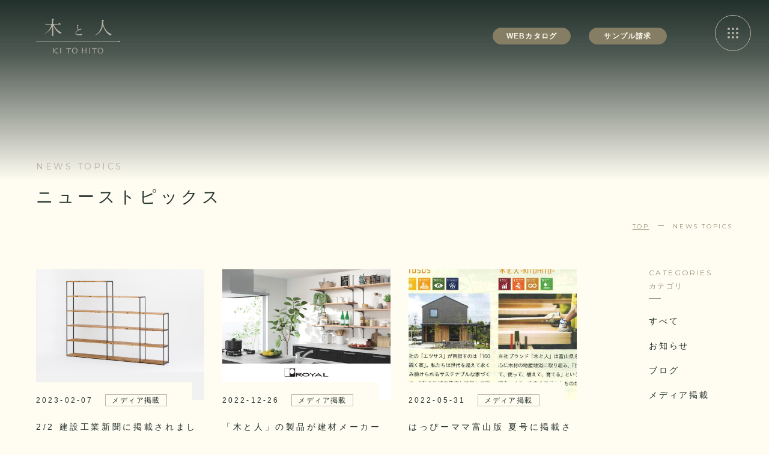

--- FILE ---
content_type: text/html; charset=UTF-8
request_url: https://woodlink-kitohito.jp/category/%E3%83%A1%E3%83%87%E3%82%A3%E3%82%A2%E6%8E%B2%E8%BC%89/
body_size: 9792
content:
<!DOCTYPE html>
<!-- <html lang="ja" class="is-loading"> -->
<html lang="ja" class="is-loading">
<head>
	<!-- Global site tag (gtag.js) - Google Analytics -->
	<script async src="https://www.googletagmanager.com/gtag/js?id=G-2043X2DDN5"></script>
	<script>
	  window.dataLayer = window.dataLayer || [];
	  function gtag(){dataLayer.push(arguments);}
	  gtag('js', new Date());
	
	  gtag('config', 'G-2043X2DDN5');
	</script>
	
	<!-- Google Tag Manager -->
<script>(function(w,d,s,l,i){w[l]=w[l]||[];w[l].push({'gtm.start':
new Date().getTime(),event:'gtm.js'});var f=d.getElementsByTagName(s)[0],
j=d.createElement(s),dl=l!='dataLayer'?'&l='+l:'';j.async=true;j.src=
'https://www.googletagmanager.com/gtm.js?id='+i+dl;f.parentNode.insertBefore(j,f);
})(window,document,'script','dataLayer','GTM-TGHMRBC');</script>
<!-- End Google Tag Manager -->

	<meta charset="UTF-8">
	<meta http-equiv="X-UA-Compatible" content="IE=edge,chrome=1">
	<meta http-equiv="imagetoolbar" content="no">
	<meta name="format-detection" content="telephone=no,address=no,email=no">
	<meta name="viewport" content="width=device-width,initial-scale=1.0">
		

	<link rel="preconnect" href="https://fonts.googleapis.com">
	<link rel="preconnect" href="https://fonts.gstatic.com" crossorigin>
	<link href="https://fonts.googleapis.com/css2?family=Libre+Caslon+Display&family=Montserrat&display=swap" rel="stylesheet">
	
	<link rel="stylesheet" href="https://woodlink-kitohito.jp/cms/wp-content/themes/kitohito/style.css">
	<link rel="stylesheet" href="https://woodlink-kitohito.jp/cms/wp-content/themes/kitohito/assets/css/style.css?20241218">
	
	
	
	<script src="https://kit.fontawesome.com/8132235cb1.js" crossorigin="anonymous"></script>
		
	<!--[if lt IE 9]>
		<script src="https://cdnjs.cloudflare.com/ajax/libs/html5shiv/3.7.3/html5shiv.min.js"></script>
		<script src="https://cdnjs.cloudflare.com/ajax/libs/respond.js/1.4.2/respond.min.js"></script>
	<![endif]-->
	
		
	
		<!-- All in One SEO 4.3.4.1 - aioseo.com -->
		<title>メディア掲載 - 木と人</title>
		<meta name="robots" content="max-image-preview:large" />
		<link rel="canonical" href="https://woodlink-kitohito.jp/category/%E3%83%A1%E3%83%87%E3%82%A3%E3%82%A2%E6%8E%B2%E8%BC%89/" />
		<meta name="generator" content="All in One SEO (AIOSEO) 4.3.4.1 " />
		<script type="application/ld+json" class="aioseo-schema">
			{"@context":"https:\/\/schema.org","@graph":[{"@type":"BreadcrumbList","@id":"https:\/\/woodlink-kitohito.jp\/category\/%E3%83%A1%E3%83%87%E3%82%A3%E3%82%A2%E6%8E%B2%E8%BC%89\/#breadcrumblist","itemListElement":[{"@type":"ListItem","@id":"https:\/\/woodlink-kitohito.jp\/#listItem","position":1,"item":{"@type":"WebPage","@id":"https:\/\/woodlink-kitohito.jp\/","name":"\u30db\u30fc\u30e0","description":"\u300c\u56fd\u7523\u306e\u6728\u6750\u3068\u5320\u306e\u6280\u8853\u304c\u3082\u305f\u3089\u3059\u4e0a\u8cea\u306a\u88fd\u54c1\u3092\u3001\u5168\u3066\u306e\u4eba\u3078\u300d\u6728\u3068\u4eba\u306f\u3001\u305d\u3093\u306a\u79c1\u305f\u3061\u306e\u60f3\u3044\u3092\u5177\u73fe\u5316\u3057\u305f\u6728\u306e\u7d20\u6750\u30d6\u30e9\u30f3\u30c9\u3067\u3059\u3002","url":"https:\/\/woodlink-kitohito.jp\/"},"nextItem":"https:\/\/woodlink-kitohito.jp\/category\/%e3%83%a1%e3%83%87%e3%82%a3%e3%82%a2%e6%8e%b2%e8%bc%89\/#listItem"},{"@type":"ListItem","@id":"https:\/\/woodlink-kitohito.jp\/category\/%e3%83%a1%e3%83%87%e3%82%a3%e3%82%a2%e6%8e%b2%e8%bc%89\/#listItem","position":2,"item":{"@type":"WebPage","@id":"https:\/\/woodlink-kitohito.jp\/category\/%e3%83%a1%e3%83%87%e3%82%a3%e3%82%a2%e6%8e%b2%e8%bc%89\/","name":"\u30e1\u30c7\u30a3\u30a2\u63b2\u8f09","url":"https:\/\/woodlink-kitohito.jp\/category\/%e3%83%a1%e3%83%87%e3%82%a3%e3%82%a2%e6%8e%b2%e8%bc%89\/"},"previousItem":"https:\/\/woodlink-kitohito.jp\/#listItem"}]},{"@type":"CollectionPage","@id":"https:\/\/woodlink-kitohito.jp\/category\/%E3%83%A1%E3%83%87%E3%82%A3%E3%82%A2%E6%8E%B2%E8%BC%89\/#collectionpage","url":"https:\/\/woodlink-kitohito.jp\/category\/%E3%83%A1%E3%83%87%E3%82%A3%E3%82%A2%E6%8E%B2%E8%BC%89\/","name":"\u30e1\u30c7\u30a3\u30a2\u63b2\u8f09 - \u6728\u3068\u4eba","inLanguage":"ja","isPartOf":{"@id":"https:\/\/woodlink-kitohito.jp\/#website"},"breadcrumb":{"@id":"https:\/\/woodlink-kitohito.jp\/category\/%E3%83%A1%E3%83%87%E3%82%A3%E3%82%A2%E6%8E%B2%E8%BC%89\/#breadcrumblist"}},{"@type":"Organization","@id":"https:\/\/woodlink-kitohito.jp\/#organization","name":"\u30a6\u30c3\u30c9\u30ea\u30f3\u30af\u682a\u5f0f\u4f1a\u793e","url":"https:\/\/woodlink-kitohito.jp\/","logo":{"@type":"ImageObject","url":"https:\/\/woodlink-kitohito.jp\/cms\/wp-content\/uploads\/2023\/04\/kitohitologo.jpg","@id":"https:\/\/woodlink-kitohito.jp\/#organizationLogo","width":917,"height":376},"image":{"@id":"https:\/\/woodlink-kitohito.jp\/#organizationLogo"}},{"@type":"WebSite","@id":"https:\/\/woodlink-kitohito.jp\/#website","url":"https:\/\/woodlink-kitohito.jp\/","name":"\u6728\u3068\u4eba","description":"\u300c\u56fd\u7523\u306e\u6728\u6750\u3068\u5320\u306e\u6280\u8853\u304c\u3082\u305f\u3089\u3059\u4e0a\u8cea\u306a\u88fd\u54c1\u3092\u3001\u5168\u3066\u306e\u4eba\u3078\u300d\u6728\u3068\u4eba\u306f\u3001\u305d\u3093\u306a\u79c1\u305f\u3061\u306e\u60f3\u3044\u3092\u5177\u73fe\u5316\u3057\u305f\u6728\u306e\u7d20\u6750\u30d6\u30e9\u30f3\u30c9\u3067\u3059\u3002","inLanguage":"ja","publisher":{"@id":"https:\/\/woodlink-kitohito.jp\/#organization"}}]}
		</script>
		<!-- All in One SEO -->

<link rel="alternate" type="application/rss+xml" title="木と人 &raquo; メディア掲載 カテゴリーのフィード" href="https://woodlink-kitohito.jp/category/%e3%83%a1%e3%83%87%e3%82%a3%e3%82%a2%e6%8e%b2%e8%bc%89/feed/" />
<style id='wp-img-auto-sizes-contain-inline-css' type='text/css'>
img:is([sizes=auto i],[sizes^="auto," i]){contain-intrinsic-size:3000px 1500px}
/*# sourceURL=wp-img-auto-sizes-contain-inline-css */
</style>
<style id='wp-block-library-inline-css' type='text/css'>
:root{--wp-block-synced-color:#7a00df;--wp-block-synced-color--rgb:122,0,223;--wp-bound-block-color:var(--wp-block-synced-color);--wp-editor-canvas-background:#ddd;--wp-admin-theme-color:#007cba;--wp-admin-theme-color--rgb:0,124,186;--wp-admin-theme-color-darker-10:#006ba1;--wp-admin-theme-color-darker-10--rgb:0,107,160.5;--wp-admin-theme-color-darker-20:#005a87;--wp-admin-theme-color-darker-20--rgb:0,90,135;--wp-admin-border-width-focus:2px}@media (min-resolution:192dpi){:root{--wp-admin-border-width-focus:1.5px}}.wp-element-button{cursor:pointer}:root .has-very-light-gray-background-color{background-color:#eee}:root .has-very-dark-gray-background-color{background-color:#313131}:root .has-very-light-gray-color{color:#eee}:root .has-very-dark-gray-color{color:#313131}:root .has-vivid-green-cyan-to-vivid-cyan-blue-gradient-background{background:linear-gradient(135deg,#00d084,#0693e3)}:root .has-purple-crush-gradient-background{background:linear-gradient(135deg,#34e2e4,#4721fb 50%,#ab1dfe)}:root .has-hazy-dawn-gradient-background{background:linear-gradient(135deg,#faaca8,#dad0ec)}:root .has-subdued-olive-gradient-background{background:linear-gradient(135deg,#fafae1,#67a671)}:root .has-atomic-cream-gradient-background{background:linear-gradient(135deg,#fdd79a,#004a59)}:root .has-nightshade-gradient-background{background:linear-gradient(135deg,#330968,#31cdcf)}:root .has-midnight-gradient-background{background:linear-gradient(135deg,#020381,#2874fc)}:root{--wp--preset--font-size--normal:16px;--wp--preset--font-size--huge:42px}.has-regular-font-size{font-size:1em}.has-larger-font-size{font-size:2.625em}.has-normal-font-size{font-size:var(--wp--preset--font-size--normal)}.has-huge-font-size{font-size:var(--wp--preset--font-size--huge)}.has-text-align-center{text-align:center}.has-text-align-left{text-align:left}.has-text-align-right{text-align:right}.has-fit-text{white-space:nowrap!important}#end-resizable-editor-section{display:none}.aligncenter{clear:both}.items-justified-left{justify-content:flex-start}.items-justified-center{justify-content:center}.items-justified-right{justify-content:flex-end}.items-justified-space-between{justify-content:space-between}.screen-reader-text{border:0;clip-path:inset(50%);height:1px;margin:-1px;overflow:hidden;padding:0;position:absolute;width:1px;word-wrap:normal!important}.screen-reader-text:focus{background-color:#ddd;clip-path:none;color:#444;display:block;font-size:1em;height:auto;left:5px;line-height:normal;padding:15px 23px 14px;text-decoration:none;top:5px;width:auto;z-index:100000}html :where(.has-border-color){border-style:solid}html :where([style*=border-top-color]){border-top-style:solid}html :where([style*=border-right-color]){border-right-style:solid}html :where([style*=border-bottom-color]){border-bottom-style:solid}html :where([style*=border-left-color]){border-left-style:solid}html :where([style*=border-width]){border-style:solid}html :where([style*=border-top-width]){border-top-style:solid}html :where([style*=border-right-width]){border-right-style:solid}html :where([style*=border-bottom-width]){border-bottom-style:solid}html :where([style*=border-left-width]){border-left-style:solid}html :where(img[class*=wp-image-]){height:auto;max-width:100%}:where(figure){margin:0 0 1em}html :where(.is-position-sticky){--wp-admin--admin-bar--position-offset:var(--wp-admin--admin-bar--height,0px)}@media screen and (max-width:600px){html :where(.is-position-sticky){--wp-admin--admin-bar--position-offset:0px}}

/*# sourceURL=wp-block-library-inline-css */
</style><style id='global-styles-inline-css' type='text/css'>
:root{--wp--preset--aspect-ratio--square: 1;--wp--preset--aspect-ratio--4-3: 4/3;--wp--preset--aspect-ratio--3-4: 3/4;--wp--preset--aspect-ratio--3-2: 3/2;--wp--preset--aspect-ratio--2-3: 2/3;--wp--preset--aspect-ratio--16-9: 16/9;--wp--preset--aspect-ratio--9-16: 9/16;--wp--preset--color--black: #000000;--wp--preset--color--cyan-bluish-gray: #abb8c3;--wp--preset--color--white: #ffffff;--wp--preset--color--pale-pink: #f78da7;--wp--preset--color--vivid-red: #cf2e2e;--wp--preset--color--luminous-vivid-orange: #ff6900;--wp--preset--color--luminous-vivid-amber: #fcb900;--wp--preset--color--light-green-cyan: #7bdcb5;--wp--preset--color--vivid-green-cyan: #00d084;--wp--preset--color--pale-cyan-blue: #8ed1fc;--wp--preset--color--vivid-cyan-blue: #0693e3;--wp--preset--color--vivid-purple: #9b51e0;--wp--preset--gradient--vivid-cyan-blue-to-vivid-purple: linear-gradient(135deg,rgb(6,147,227) 0%,rgb(155,81,224) 100%);--wp--preset--gradient--light-green-cyan-to-vivid-green-cyan: linear-gradient(135deg,rgb(122,220,180) 0%,rgb(0,208,130) 100%);--wp--preset--gradient--luminous-vivid-amber-to-luminous-vivid-orange: linear-gradient(135deg,rgb(252,185,0) 0%,rgb(255,105,0) 100%);--wp--preset--gradient--luminous-vivid-orange-to-vivid-red: linear-gradient(135deg,rgb(255,105,0) 0%,rgb(207,46,46) 100%);--wp--preset--gradient--very-light-gray-to-cyan-bluish-gray: linear-gradient(135deg,rgb(238,238,238) 0%,rgb(169,184,195) 100%);--wp--preset--gradient--cool-to-warm-spectrum: linear-gradient(135deg,rgb(74,234,220) 0%,rgb(151,120,209) 20%,rgb(207,42,186) 40%,rgb(238,44,130) 60%,rgb(251,105,98) 80%,rgb(254,248,76) 100%);--wp--preset--gradient--blush-light-purple: linear-gradient(135deg,rgb(255,206,236) 0%,rgb(152,150,240) 100%);--wp--preset--gradient--blush-bordeaux: linear-gradient(135deg,rgb(254,205,165) 0%,rgb(254,45,45) 50%,rgb(107,0,62) 100%);--wp--preset--gradient--luminous-dusk: linear-gradient(135deg,rgb(255,203,112) 0%,rgb(199,81,192) 50%,rgb(65,88,208) 100%);--wp--preset--gradient--pale-ocean: linear-gradient(135deg,rgb(255,245,203) 0%,rgb(182,227,212) 50%,rgb(51,167,181) 100%);--wp--preset--gradient--electric-grass: linear-gradient(135deg,rgb(202,248,128) 0%,rgb(113,206,126) 100%);--wp--preset--gradient--midnight: linear-gradient(135deg,rgb(2,3,129) 0%,rgb(40,116,252) 100%);--wp--preset--font-size--small: 13px;--wp--preset--font-size--medium: 20px;--wp--preset--font-size--large: 36px;--wp--preset--font-size--x-large: 42px;--wp--preset--spacing--20: 0.44rem;--wp--preset--spacing--30: 0.67rem;--wp--preset--spacing--40: 1rem;--wp--preset--spacing--50: 1.5rem;--wp--preset--spacing--60: 2.25rem;--wp--preset--spacing--70: 3.38rem;--wp--preset--spacing--80: 5.06rem;--wp--preset--shadow--natural: 6px 6px 9px rgba(0, 0, 0, 0.2);--wp--preset--shadow--deep: 12px 12px 50px rgba(0, 0, 0, 0.4);--wp--preset--shadow--sharp: 6px 6px 0px rgba(0, 0, 0, 0.2);--wp--preset--shadow--outlined: 6px 6px 0px -3px rgb(255, 255, 255), 6px 6px rgb(0, 0, 0);--wp--preset--shadow--crisp: 6px 6px 0px rgb(0, 0, 0);}:where(.is-layout-flex){gap: 0.5em;}:where(.is-layout-grid){gap: 0.5em;}body .is-layout-flex{display: flex;}.is-layout-flex{flex-wrap: wrap;align-items: center;}.is-layout-flex > :is(*, div){margin: 0;}body .is-layout-grid{display: grid;}.is-layout-grid > :is(*, div){margin: 0;}:where(.wp-block-columns.is-layout-flex){gap: 2em;}:where(.wp-block-columns.is-layout-grid){gap: 2em;}:where(.wp-block-post-template.is-layout-flex){gap: 1.25em;}:where(.wp-block-post-template.is-layout-grid){gap: 1.25em;}.has-black-color{color: var(--wp--preset--color--black) !important;}.has-cyan-bluish-gray-color{color: var(--wp--preset--color--cyan-bluish-gray) !important;}.has-white-color{color: var(--wp--preset--color--white) !important;}.has-pale-pink-color{color: var(--wp--preset--color--pale-pink) !important;}.has-vivid-red-color{color: var(--wp--preset--color--vivid-red) !important;}.has-luminous-vivid-orange-color{color: var(--wp--preset--color--luminous-vivid-orange) !important;}.has-luminous-vivid-amber-color{color: var(--wp--preset--color--luminous-vivid-amber) !important;}.has-light-green-cyan-color{color: var(--wp--preset--color--light-green-cyan) !important;}.has-vivid-green-cyan-color{color: var(--wp--preset--color--vivid-green-cyan) !important;}.has-pale-cyan-blue-color{color: var(--wp--preset--color--pale-cyan-blue) !important;}.has-vivid-cyan-blue-color{color: var(--wp--preset--color--vivid-cyan-blue) !important;}.has-vivid-purple-color{color: var(--wp--preset--color--vivid-purple) !important;}.has-black-background-color{background-color: var(--wp--preset--color--black) !important;}.has-cyan-bluish-gray-background-color{background-color: var(--wp--preset--color--cyan-bluish-gray) !important;}.has-white-background-color{background-color: var(--wp--preset--color--white) !important;}.has-pale-pink-background-color{background-color: var(--wp--preset--color--pale-pink) !important;}.has-vivid-red-background-color{background-color: var(--wp--preset--color--vivid-red) !important;}.has-luminous-vivid-orange-background-color{background-color: var(--wp--preset--color--luminous-vivid-orange) !important;}.has-luminous-vivid-amber-background-color{background-color: var(--wp--preset--color--luminous-vivid-amber) !important;}.has-light-green-cyan-background-color{background-color: var(--wp--preset--color--light-green-cyan) !important;}.has-vivid-green-cyan-background-color{background-color: var(--wp--preset--color--vivid-green-cyan) !important;}.has-pale-cyan-blue-background-color{background-color: var(--wp--preset--color--pale-cyan-blue) !important;}.has-vivid-cyan-blue-background-color{background-color: var(--wp--preset--color--vivid-cyan-blue) !important;}.has-vivid-purple-background-color{background-color: var(--wp--preset--color--vivid-purple) !important;}.has-black-border-color{border-color: var(--wp--preset--color--black) !important;}.has-cyan-bluish-gray-border-color{border-color: var(--wp--preset--color--cyan-bluish-gray) !important;}.has-white-border-color{border-color: var(--wp--preset--color--white) !important;}.has-pale-pink-border-color{border-color: var(--wp--preset--color--pale-pink) !important;}.has-vivid-red-border-color{border-color: var(--wp--preset--color--vivid-red) !important;}.has-luminous-vivid-orange-border-color{border-color: var(--wp--preset--color--luminous-vivid-orange) !important;}.has-luminous-vivid-amber-border-color{border-color: var(--wp--preset--color--luminous-vivid-amber) !important;}.has-light-green-cyan-border-color{border-color: var(--wp--preset--color--light-green-cyan) !important;}.has-vivid-green-cyan-border-color{border-color: var(--wp--preset--color--vivid-green-cyan) !important;}.has-pale-cyan-blue-border-color{border-color: var(--wp--preset--color--pale-cyan-blue) !important;}.has-vivid-cyan-blue-border-color{border-color: var(--wp--preset--color--vivid-cyan-blue) !important;}.has-vivid-purple-border-color{border-color: var(--wp--preset--color--vivid-purple) !important;}.has-vivid-cyan-blue-to-vivid-purple-gradient-background{background: var(--wp--preset--gradient--vivid-cyan-blue-to-vivid-purple) !important;}.has-light-green-cyan-to-vivid-green-cyan-gradient-background{background: var(--wp--preset--gradient--light-green-cyan-to-vivid-green-cyan) !important;}.has-luminous-vivid-amber-to-luminous-vivid-orange-gradient-background{background: var(--wp--preset--gradient--luminous-vivid-amber-to-luminous-vivid-orange) !important;}.has-luminous-vivid-orange-to-vivid-red-gradient-background{background: var(--wp--preset--gradient--luminous-vivid-orange-to-vivid-red) !important;}.has-very-light-gray-to-cyan-bluish-gray-gradient-background{background: var(--wp--preset--gradient--very-light-gray-to-cyan-bluish-gray) !important;}.has-cool-to-warm-spectrum-gradient-background{background: var(--wp--preset--gradient--cool-to-warm-spectrum) !important;}.has-blush-light-purple-gradient-background{background: var(--wp--preset--gradient--blush-light-purple) !important;}.has-blush-bordeaux-gradient-background{background: var(--wp--preset--gradient--blush-bordeaux) !important;}.has-luminous-dusk-gradient-background{background: var(--wp--preset--gradient--luminous-dusk) !important;}.has-pale-ocean-gradient-background{background: var(--wp--preset--gradient--pale-ocean) !important;}.has-electric-grass-gradient-background{background: var(--wp--preset--gradient--electric-grass) !important;}.has-midnight-gradient-background{background: var(--wp--preset--gradient--midnight) !important;}.has-small-font-size{font-size: var(--wp--preset--font-size--small) !important;}.has-medium-font-size{font-size: var(--wp--preset--font-size--medium) !important;}.has-large-font-size{font-size: var(--wp--preset--font-size--large) !important;}.has-x-large-font-size{font-size: var(--wp--preset--font-size--x-large) !important;}
/*# sourceURL=global-styles-inline-css */
</style>

<style id='classic-theme-styles-inline-css' type='text/css'>
/*! This file is auto-generated */
.wp-block-button__link{color:#fff;background-color:#32373c;border-radius:9999px;box-shadow:none;text-decoration:none;padding:calc(.667em + 2px) calc(1.333em + 2px);font-size:1.125em}.wp-block-file__button{background:#32373c;color:#fff;text-decoration:none}
/*# sourceURL=/wp-includes/css/classic-themes.min.css */
</style>
<link rel="https://api.w.org/" href="https://woodlink-kitohito.jp/wp-json/" /><link rel="alternate" title="JSON" type="application/json" href="https://woodlink-kitohito.jp/wp-json/wp/v2/categories/2" /><link rel="apple-touch-icon" sizes="180x180" href="/cms/wp-content/uploads/fbrfg/apple-touch-icon.png">
<link rel="icon" type="image/png" sizes="32x32" href="/cms/wp-content/uploads/fbrfg/favicon-32x32.png">
<link rel="icon" type="image/png" sizes="16x16" href="/cms/wp-content/uploads/fbrfg/favicon-16x16.png">
<link rel="manifest" href="/cms/wp-content/uploads/fbrfg/site.webmanifest">
<link rel="mask-icon" href="/cms/wp-content/uploads/fbrfg/safari-pinned-tab.svg" color="#5bbad5">
<link rel="shortcut icon" href="/cms/wp-content/uploads/fbrfg/favicon.ico">
<meta name="msapplication-TileColor" content="#ffffff">
<meta name="msapplication-config" content="/cms/wp-content/uploads/fbrfg/browserconfig.xml">
<meta name="theme-color" content="#ffffff">	
	<style type="text/css" media="screen">
		@media screen and (max-width: 640px) {
			#header .header_right .link02{
				display: none;
			}
		}
		
	</style>
</head>
<body>
	<!-- Google Tag Manager (noscript) -->
<noscript><iframe src="https://www.googletagmanager.com/ns.html?id=GTM-TGHMRBC"
height="0" width="0" style="display:none;visibility:hidden"></iframe></noscript>
<!-- End Google Tag Manager (noscript) -->

	<div id="wrapper">
		<div class="mask_bg" id="mask_bg"></div>
<!--
		<div class="mask_bg" id="mask_bg"></div>
		<div class="cursor font_mont">
			NEXT
		</div>
		<div class="follower">
			
		</div>
-->
<header id="header" class="">
			<a href="https://woodlink-kitohito.jp/" class="logo link_h">
				<h1>
					<img src="https://woodlink-kitohito.jp/cms/wp-content/themes/kitohito/assets/images/common/kitohito_logo.svg" alt="メディア掲載 - 木と人木と人">
				</h1>
			</a>
			
			<div class="header_right">
<!--
				<a href="https://form.k3r.jp/woodlink4466/catalogdownload" class="link link_h" target="_blank" style="margin-right: 20px;">
					<span class="txt" style="letter-spacing: 0.16em;">
						カタログ
						<span class="arrow"></span>
					</span>
				</a>
-->
				
<!--
				<a href="https://kitohito.base.shop" class="link link_h" target="_blank">
					<span class="txt" style="letter-spacing: 0.16em;">
						オンラインストア
						<span class="arrow"></span>
					</span>
				</a>
-->
				
				<a href="https://woodlink-kitohito.jp/catalog/index_h5.html" class="link02 link_h" style="letter-spacing: 0.1em;" target="_blank">
					WEBカタログ<i class="fas fa-book-open"></i>
				</a>
				
				<a href="https://zfrmz.jp/xjNU4moXckipPFDjNVrD" class="link02 link_h" style="letter-spacing: 0.1em;" target="_blank">
					サンプル請求<i class="fas fa-book-open"></i>
				</a>
				
				
				<div id="menu-trigger" class="font_mont fw300 link_h">
					<div class="menu-trigger_in">
						<span></span>
						<span></span>
						<span></span>
						<span></span>
						<span></span>
						<span></span>
						<span></span>
						<span></span>
						<span></span>
					</div>
					<svg width="60" height="60" viewBox="0 0 60 60">
		            	<circle cx="30" cy="30" r="29.5"></circle>
		            </svg>
				</div>
			</div>
			
			
		</header>
		
		<div id="menu_wrap">
			<div class="menu_wrap_header">
				<a href="" class="logo">
					<img src="https://woodlink-kitohito.jp/cms/wp-content/themes/kitohito/assets/images/common/kitohito_logo.svg" alt="">
				</a>
				
				<div id="menu-trigger-close" class="font_mont fw300">
					close
					<svg width="60" height="60" viewBox="0 0 60 60">
		            	<circle cx="30" cy="30" r="29.5"></circle>
		            </svg>
				</div>
			</div>
			
			<div class="menu_wrap_cont">
				<div class="menu_wrap_cont_top">
					<ul class="menu_wrap_cont_top_left">
						<li>
							<a href="https://woodlink-kitohito.jp/about" class="link_menu link_menu01" id="link_menu01">
								<div class="link_menu_in">
									<div class="en font_mont">
										<div class="in_txt js_split_txt" data-delay=".02">
											ABOUT US
										</div>
										<div class="in_txt js_split_txt" data-delay=".02">
											ABOUT US
										</div>
									</div>
									<div class="jp font_min">
										<div class="in_txt js_split_txt" data-delay=".02">
											私たちについて
										</div>
										<div class="in_txt js_split_txt" data-delay=".02">
											私たちについて
										</div>
									</div>
								</div>
								<div class="hover-reveal">
								    <div class="hover-reveal__inner" style="overflow: hidden;">
								        <div class="hover-reveal__img" style="background-image: url(https://woodlink-kitohito.jp/cms/wp-content/themes/kitohito/assets/images/common/about.jpg);">
								        </div>
								    </div>
								</div>
								
							</a>
						</li>
						<li>
							<a href="https://woodlink-kitohito.jp/blog" class="link_menu">
								<div class="link_menu_in">
									<div class="en font_mont">
										<div class="in_txt js_split_txt" data-delay=".02">
											NEWS TOPICS
										</div>
										<div class="in_txt js_split_txt" data-delay=".02">
											NEWS TOPICS
										</div>
									</div>
									<div class="jp font_min">
										<div class="in_txt js_split_txt" data-delay=".02">
											ニューストピックス
										</div>
										<div class="in_txt js_split_txt" data-delay=".02">
											ニューストピックス
										</div>
									</div>
								</div>
								
								<div class="hover-reveal">
								    <div class="hover-reveal__inner" style="overflow: hidden;">
								        <div class="hover-reveal__img" style="background-image: url(https://woodlink-kitohito.jp/cms/wp-content/themes/kitohito/assets/images/common/news.jpg);">
								        </div>
								    </div>
								</div>
							</a>
						</li>
						<li>
							<a href="https://woodlink-kitohito.jp/products" class="link_menu">
								<div class="link_menu_in">
									<div class="en font_mont">
										<div class="in_txt js_split_txt" data-delay=".02">
											PRODUCTS
										</div>
										<div class="in_txt js_split_txt" data-delay=".02">
											PRODUCTS
										</div>
									</div>
									<div class="jp font_min">
										<div class="in_txt js_split_txt" data-delay=".02">
											製品情報
										</div>
										<div class="in_txt js_split_txt" data-delay=".02">
											製品情報
										</div>
									</div>
								</div>
								
								<div class="hover-reveal">
								    <div class="hover-reveal__inner" style="overflow: hidden;">
								        <div class="hover-reveal__img" style="background-image: url(https://woodlink-kitohito.jp/cms/wp-content/themes/kitohito/assets/images/common/products.jpg);">
								        </div>
								    </div>
								</div>
							</a>
						</li>
						<li>
							<a href="https://woodlink-kitohito.jp/company" class="link_menu">
								<div class="link_menu_in">
									<div class="en font_mont">
										<div class="in_txt js_split_txt" data-delay=".02">
											COMPANY
										</div>
										<div class="in_txt js_split_txt" data-delay=".02">
											COMPANY
										</div>
									</div>
									<div class="jp font_min">
										<div class="in_txt js_split_txt" data-delay=".02">
											企業情報
										</div>
										<div class="in_txt js_split_txt" data-delay=".02">
											企業情報
										</div>
									</div>
								</div>
								
								<div class="hover-reveal">
								    <div class="hover-reveal__inner" style="overflow: hidden;">
								        <div class="hover-reveal__img" style="background-image: url(https://woodlink-kitohito.jp/cms/wp-content/themes/kitohito/assets/images/common/company.jpg);">
								        </div>
								    </div>
								</div>
							</a>
						</li>
						<li>
							<a href="https://woodlink-kitohito.jp/gallery" class="link_menu">
								<div class="link_menu_in">
									<div class="en font_mont">
										<div class="in_txt js_split_txt" data-delay=".02">
											GALLERY
										</div>
										<div class="in_txt js_split_txt" data-delay=".02">
											GALLERY
										</div>
									</div>
									<div class="jp font_min">
										<div class="in_txt js_split_txt" data-delay=".02">
											施工事例
										</div>
										<div class="in_txt js_split_txt" data-delay=".02">
											施工事例
										</div>
									</div>
								</div>
								
								<div class="hover-reveal">
								    <div class="hover-reveal__inner" style="overflow: hidden;">
								        <div class="hover-reveal__img" style="background-image: url(https://woodlink-kitohito.jp/cms/wp-content/themes/kitohito/assets/images/common/gallary.jpg);">
								        </div>
								    </div>
								</div>
							</a>
						</li>
						<li>
							<a href="https://woodlink-kitohito.jp/qanda" class="link_menu">
								<div class="link_menu_in">
									<div class="en font_mont">
										<div class="in_txt js_split_txt" data-delay=".02">
											Q&A
										</div>
										<div class="in_txt js_split_txt" data-delay=".02">
											Q&A
										</div>
									</div>
									<div class="jp font_min">
										<div class="in_txt js_split_txt" data-delay=".02">
											よくある質問
										</div>
										<div class="in_txt js_split_txt" data-delay=".02">
											よくある質問
										</div>
									</div>
								</div>
								
								<div class="hover-reveal">
								    <div class="hover-reveal__inner" style="overflow: hidden;">
								        <div class="hover-reveal__img" style="background-image: url(https://woodlink-kitohito.jp/cms/wp-content/themes/kitohito/assets/images/common/q&a.jpg);">
								        </div>
								    </div>
								</div>
							</a>
						</li>
						<li>
							<a href="https://woodlink-kitohito.jp/nature" class="link_menu">
								<div class="link_menu_in">
									<div class="en font_mont">
										<div class="in_txt js_split_txt" data-delay=".02">
											NATURE OF WOOD
										</div>
										<div class="in_txt js_split_txt" data-delay=".02">
											NATURE OF WOOD
										</div>
									</div>
									<div class="jp font_min">
										<div class="in_txt js_split_txt" data-delay=".02">
											木の性質
										</div>
										<div class="in_txt js_split_txt" data-delay=".02">
											木の性質
										</div>
									</div>
								</div>
								
								<div class="hover-reveal">
								    <div class="hover-reveal__inner" style="overflow: hidden;">
								        <div class="hover-reveal__img" style="background-image: url(https://woodlink-kitohito.jp/cms/wp-content/themes/kitohito/assets/images/common/natureofwood.jpg);">
								        </div>
								    </div>
								</div>
							</a>
						</li>
						<li>
							<a href="https://zfrmz.jp/u3d1hkdRusfrk7MVjoyf" class="link_menu" target="_blank">
								<div class="link_menu_in">
									<div class="en font_mont">
										<div class="in_txt js_split_txt" data-delay=".02">
											CONTACT
										</div>
										<div class="in_txt js_split_txt" data-delay=".02">
											CONTACT
										</div>
									</div>
									<div class="jp font_min">
										<div class="in_txt js_split_txt" data-delay=".02">
											お問い合わせ
										</div>
										<div class="in_txt js_split_txt" data-delay=".02">
											お問い合わせ
										</div>
									</div>
								</div>
								
								<div class="hover-reveal">
								    <div class="hover-reveal__inner" style="overflow: hidden;">
								        <div class="hover-reveal__img" style="background-image: url(https://woodlink-kitohito.jp/cms/wp-content/themes/kitohito/assets/images/common/contact.jpg);">
								        </div>
								    </div>
								</div>
							</a>
						</li>
					</ul>
					
					<ul class="menu_wrap_cont_top_right">
						<li>
							<a href="https://woodlink-kitohito.jp/catalog/index_h5.html" class="link" target="_blank">
								<span class="txt" style="letter-spacing: 0.16em;">
									WEBカタログ
									<span class="arrow"></span>
								</span>
							</a>
						</li>
						<li>
							<a href="https://zfrmz.jp/xjNU4moXckipPFDjNVrD" class="link" target="_blank">
								<span class="txt" style="letter-spacing: 0.16em;">
									サンプル請求
									<span class="arrow"></span>
								</span>
							</a>
						</li>
<!--
						<li>
							<a href="https://kitohito.base.shop" class="link" target="_blank">
								<span class="txt" style="letter-spacing: 0.16em;">
									オンラインストア
									<span class="arrow"></span>
								</span>
							</a>
						</li>
-->
					</ul>
				</div>
				<div class="menu_wrap_cont_bottom">
					<ul class="menu_wrap_cont_bottom_list">
						<li>
							<a href="https://woodlink-kitohito.jp/policy" class="">
								PRIVACY POLICY
							</a>
						</li>
						<li>
							&copy;WOODLINK
						</li>
						<li class="insta">
							<a href="https://www.instagram.com/kitohito_/?hl=ja" target="_blank">
								<i class="fab fa-instagram"></i>
							</a>
						</li>
					</ul>
				</div>
			</div>
		</div>
		
		<div class="side_copy">
			<p class="side_copy_in font_mont">©︎WOODLINK co.,ltd</p>
		</div>
		<div class="content" id="js-scroll" data-scroll-container>
			<section class="sec_hero_bottom bg_wh">
				<div class="sec_hero_bottom_inner">
					<h1 class="ttl fade-fog">
						<span class="en font_mont">
							NEWS TOPICS
						</span>
						<span class="jp font_min color-01">
							ニューストピックス
						</span>
					</h1>
					<nav class="bread_wrap">
						<ul class="bread_wrap_inner">
							<li>
								<a href="" class="font_mont">
									TOP
								</a>
							</li>
							<li>
								<span class="font_mont">
									NEWS TOPICS
								</span>
							</li>
						</ul>
					</nav>

				</div>
			</section>
			
			<div class="sec_blog">
				<div class="sec_blog_inner">
					<main id="main" class="fade-fog">
													<article class="topics_slide">
								<a href="https://woodlink-kitohito.jp/588/">
									<div class="fig">
																				<div class="img" style="background-image: url(https://woodlink-kitohito.jp/cms/wp-content/uploads/2023/02/20230215-500x500.png)"></div>
																				
										<div class="fig_hover">
											<p class="fig_hover_in font_mont">
												VIEW
											</p>
										</div>
									</div>
									<dl class="desc">
										<dt class="topics_meta">
											<span class="date">2023-02-07</span>
											<span class="cat">メディア掲載</span>
										</dt>
										<dd>
											<h2 class="ttl_topics">
												2/2 建設工業新聞に掲載されました											</h2>
										</dd>
									</dl>
								</a>
							</article>

													<article class="topics_slide">
								<a href="https://woodlink-kitohito.jp/537/">
									<div class="fig">
																				<div class="img" style="background-image: url(https://woodlink-kitohito.jp/cms/wp-content/uploads/2022/12/b326f5263c89bdd6f116ed7e8d60e3fd-500x500.png)"></div>
																				
										<div class="fig_hover">
											<p class="fig_hover_in font_mont">
												VIEW
											</p>
										</div>
									</div>
									<dl class="desc">
										<dt class="topics_meta">
											<span class="date">2022-12-26</span>
											<span class="cat">メディア掲載</span>
										</dt>
										<dd>
											<h2 class="ttl_topics">
												「木と人」の製品が建材メーカー株式会社ロイヤル社の住宅収納シリーズSSシステムの部材として採用されました											</h2>
										</dd>
									</dl>
								</a>
							</article>

													<article class="topics_slide">
								<a href="https://woodlink-kitohito.jp/395/">
									<div class="fig">
																				<div class="img" style="background-image: url(https://woodlink-kitohito.jp/cms/wp-content/uploads/2022/05/SDGs-500x489.png)"></div>
																				
										<div class="fig_hover">
											<p class="fig_hover_in font_mont">
												VIEW
											</p>
										</div>
									</div>
									<dl class="desc">
										<dt class="topics_meta">
											<span class="date">2022-05-31</span>
											<span class="cat">メディア掲載</span>
										</dt>
										<dd>
											<h2 class="ttl_topics">
												はっぴーママ富山版 夏号に掲載されました											</h2>
										</dd>
									</dl>
								</a>
							</article>

													<article class="topics_slide">
								<a href="https://woodlink-kitohito.jp/384/">
									<div class="fig">
																				<div class="img" style="background-image: url(https://woodlink-kitohito.jp/cms/wp-content/uploads/2022/05/kitanippon20220503-500x363.png)"></div>
																				
										<div class="fig_hover">
											<p class="fig_hover_in font_mont">
												VIEW
											</p>
										</div>
									</div>
									<dl class="desc">
										<dt class="topics_meta">
											<span class="date">2022-05-07</span>
											<span class="cat">メディア掲載</span>
										</dt>
										<dd>
											<h2 class="ttl_topics">
												5/3 北日本新聞に掲載されました											</h2>
										</dd>
									</dl>
								</a>
							</article>

													<article class="topics_slide">
								<a href="https://woodlink-kitohito.jp/378/">
									<div class="fig">
																				<div class="img" style="background-image: url(https://woodlink-kitohito.jp/cms/wp-content/uploads/2022/03/5ba897d6d697425ab4b38f14e988b482-500x500.png)"></div>
																				
										<div class="fig_hover">
											<p class="fig_hover_in font_mont">
												VIEW
											</p>
										</div>
									</div>
									<dl class="desc">
										<dt class="topics_meta">
											<span class="date">2022-03-30</span>
											<span class="cat">メディア掲載</span>
										</dt>
										<dd>
											<h2 class="ttl_topics">
												メディアに掲載されました											</h2>
										</dd>
									</dl>
								</a>
							</article>

													<article class="topics_slide">
								<a href="https://woodlink-kitohito.jp/358/">
									<div class="fig">
																				<div class="img" style="background-image: url(https://woodlink-kitohito.jp/cms/wp-content/uploads/2022/02/IMG_4974-500x500.jpg)"></div>
																				
										<div class="fig_hover">
											<p class="fig_hover_in font_mont">
												VIEW
											</p>
										</div>
									</div>
									<dl class="desc">
										<dt class="topics_meta">
											<span class="date">2022-02-24</span>
											<span class="cat">メディア掲載</span>
										</dt>
										<dd>
											<h2 class="ttl_topics">
												2/19(土) 富山テレビ放送 フルサタで「木と人」が紹介されました											</h2>
										</dd>
									</dl>
								</a>
							</article>

												
						
						
						<nav class="post-nav font_mont fade-fog">
							<div class='wp-pagenavi' role='navigation'>
<span aria-current='page' class='current'>1</span>
</div>						</nav>
						
					</main>
					
					<aside id="side" class="fade-fog">
						<section class="side_posts">
							<h3 class="side_posts_ttl">
								<span class="en font_mont">CATEGORIES</span>
								<span class="jp">カテゴリ</span>
							</h3>
							<ul class="side_cat font_min">
								<li>
									<a href="https://woodlink-kitohito.jp/blog">すべて</a>
								</li>
									<li class="cat-item cat-item-20"><a href="https://woodlink-kitohito.jp/category/%e3%81%8a%e7%9f%a5%e3%82%89%e3%81%9b/">お知らせ</a>
</li>
	<li class="cat-item cat-item-1"><a href="https://woodlink-kitohito.jp/category/uncategorized/">ブログ</a>
</li>
	<li class="cat-item cat-item-2 current-cat"><a aria-current="page" href="https://woodlink-kitohito.jp/category/%e3%83%a1%e3%83%87%e3%82%a3%e3%82%a2%e6%8e%b2%e8%bc%89/">メディア掲載</a>
</li>

							</ul>
						</section>
						
						<section class="side_posts">
							<h3 class="side_posts_ttl">
								<span class="en font_mont">tag</span>
								<span class="jp">タグ</span>
							</h3>
							
							<ul class="side_tag">
									<li class="cat-item cat-item-19"><a href="https://woodlink-kitohito.jp/tag/%e3%83%96%e3%83%ad%e3%82%b0/">ブログ</a>
</li>
	<li class="cat-item cat-item-3"><a href="https://woodlink-kitohito.jp/tag/%e3%83%a1%e3%83%87%e3%82%a3%e3%82%a2%e6%8e%b2%e8%bc%89/">メディア掲載</a>
</li>
							</ul>
						</section>
						
					</aside>
				</div>
			</div>
			

			
			<div class="bg_footer">
				<div class="sec__target" id="sec_bottom_target"></div>
				<div class="bg_footer_in" style="background-image: url(https://woodlink-kitohito.jp/cms/wp-content/themes/kitohito/assets/images/about/img-12.jpg)"  data-scroll data-scroll-sticky data-scroll-target="#sec_bottom_target"></div>
			</div>

			
			<footer class="" id="footer">
				<div class="footer_bg"></div>
				
				<ul class="footer_top">
					<li class="footer_top_li">
					
						<dl class="footer_top_li_in">
							<dt>
								<span class="en font_mont">
									SAMPLE
								</span>
								<span class="jp font_min">
									サンプル請求
								</span>
							</dt>
							<dd>
								<p class="desc">
									住宅会社様、設計事務所様、施工会社様 向けにカットサンプルをご用意しています。製品のご検討の際にご活用ください。
								</p>
								<div class="link_wrap">
									<a href="https://zfrmz.jp/xjNU4moXckipPFDjNVrD" class="button green" target="_blank">
										<div class="button_in font_mont">
											<div class="button_in_txt">
												<span style="transition-delay: 0s;">V</span><span style="transition-delay: 0.02s;">I</span><span style="transition-delay: 0.04s;">E</span><span style="transition-delay: 0.06s;">W</span><span style="transition-delay: 0.08s;"> </span><span style="transition-delay: 0.1s;">M</span><span style="transition-delay: 0.12s;">O</span><span style="transition-delay: 0.14s;">R</span><span style="transition-delay: 0.16s;">E</span>
											</div>
											<div class="button_in_txt">
												<span style="transition-delay: 0s;">V</span><span style="transition-delay: 0.02s;">I</span><span style="transition-delay: 0.04s;">E</span><span style="transition-delay: 0.06s;">W</span><span style="transition-delay: 0.08s;"> </span><span style="transition-delay: 0.1s;">M</span><span style="transition-delay: 0.12s;">O</span><span style="transition-delay: 0.14s;">R</span><span style="transition-delay: 0.16s;">E</span>
											</div>
											
										</div>
										<div class="button_circle">
											<svg xmlns="http://www.w3.org/2000/svg" viewBox="0 0 40 40" enable-background="new 0 0 40 40">
												<g id="circle">
													<circle class="st0" cx="20" cy="20" r="19.5"></circle>
													<circle class="st1" cx="20" cy="20" r="19.5"></circle>
												</g>
											</svg>
										</div>
									</a>
								</div>
							</dd>
						</dl>
					</li>
					<li class="footer_top_li">
						
						<dl class="footer_top_li_in">
							<dt>
								<span class="en font_mont">
									CONTACT
								</span>
								<span class="jp font_min">
									お問い合わせ
								</span>
							</dt>
							<dd>
								<p class="desc">
									木と人を知りたい、触れてみたいという方のお問い合わせをお待ちしています。ご検討・ご購入やブランドに関するお問い合わせ、ご意見などはこちらのフォームからお送りください。
								</p>
								<div class="link_wrap">
									<a href="https://zfrmz.jp/u3d1hkdRusfrk7MVjoyf" class="button green" target="_blank">
										<div class="button_in font_mont">
											<div class="button_in_txt">
												<span style="transition-delay: 0s;">V</span><span style="transition-delay: 0.02s;">I</span><span style="transition-delay: 0.04s;">E</span><span style="transition-delay: 0.06s;">W</span><span style="transition-delay: 0.08s;"> </span><span style="transition-delay: 0.1s;">M</span><span style="transition-delay: 0.12s;">O</span><span style="transition-delay: 0.14s;">R</span><span style="transition-delay: 0.16s;">E</span>
											</div>
											<div class="button_in_txt">
												<span style="transition-delay: 0s;">V</span><span style="transition-delay: 0.02s;">I</span><span style="transition-delay: 0.04s;">E</span><span style="transition-delay: 0.06s;">W</span><span style="transition-delay: 0.08s;"> </span><span style="transition-delay: 0.1s;">M</span><span style="transition-delay: 0.12s;">O</span><span style="transition-delay: 0.14s;">R</span><span style="transition-delay: 0.16s;">E</span>
											</div>
											
										</div>
										<div class="button_circle">
											<svg xmlns="http://www.w3.org/2000/svg" viewBox="0 0 40 40" enable-background="new 0 0 40 40">
												<g id="circle">
													<circle class="st0" cx="20" cy="20" r="19.5"></circle>
													<circle class="st1" cx="20" cy="20" r="19.5"></circle>
												</g>
											</svg>
										</div>
									</a>
								</div>
							</dd>
						</dl>
					
					</li>					
<!--
					<li class="footer_top_li">
						
						<dl class="footer_top_li_in">
							<dt>
								<span class="en font_mont">
									ONLINE STORE
								</span>
								<span class="jp font_min">
									オンラインストア
								</span>
							</dt>
							<dd>
								<p class="desc">
									木と人のフリー板を一枚からお買い求めいただけます。大口注文や1mm単位でのオーダーカットも承ってります。ご購入はこちらからどうぞ。
								</p>
								<div class="link_wrap">
									<a href="https://kitohito.base.shop" class="button green" target="_blank">
										<div class="button_in font_mont">
											<div class="button_in_txt">
												<span style="transition-delay: 0s;">V</span><span style="transition-delay: 0.02s;">I</span><span style="transition-delay: 0.04s;">E</span><span style="transition-delay: 0.06s;">W</span><span style="transition-delay: 0.08s;"> </span><span style="transition-delay: 0.1s;">M</span><span style="transition-delay: 0.12s;">O</span><span style="transition-delay: 0.14s;">R</span><span style="transition-delay: 0.16s;">E</span>
											</div>
											<div class="button_in_txt">
												<span style="transition-delay: 0s;">V</span><span style="transition-delay: 0.02s;">I</span><span style="transition-delay: 0.04s;">E</span><span style="transition-delay: 0.06s;">W</span><span style="transition-delay: 0.08s;"> </span><span style="transition-delay: 0.1s;">M</span><span style="transition-delay: 0.12s;">O</span><span style="transition-delay: 0.14s;">R</span><span style="transition-delay: 0.16s;">E</span>
											</div>
											
										</div>
										<div class="button_circle">
											<svg xmlns="http://www.w3.org/2000/svg" viewBox="0 0 40 40" enable-background="new 0 0 40 40">
												<g id="circle">
													<circle class="st0" cx="20" cy="20" r="19.5"></circle>
													<circle class="st1" cx="20" cy="20" r="19.5"></circle>
												</g>
											</svg>
										</div>
									</a>
								</div>
							</dd>
						</dl>
					
					</li>
-->
				</ul>
				
				
				<div class="footer_bottom">
					
					<dl class="footer_link_wrap">
						<dt>
							<a href="https://woodlink-kitohito.jp/">
								<img src="https://woodlink-kitohito.jp/cms/wp-content/themes/kitohito/assets/images/common/kitohito_logo.svg" alt="">
							</a>
							
						</dt>
						<dd>
							<ul class="link_left">
								<li>
									<a href="https://woodlink-kitohito.jp/about">
										<span class="en font_mont">
											ABOUT US
										</span>
										<span class="jp font_min">
											私たちについて
										</span>
									</a>
								</li>
								<li>
									<a href="https://woodlink-kitohito.jp/blog">
										<span class="en font_mont">
											NEWS TOPICS
										</span>
										<span class="jp font_min">
											ニューストピックス
										</span>
									</a>
								</li>
								<li>
									<a href="https://woodlink-kitohito.jp/products">
										<span class="en font_mont">
											PRODUCTS
										</span>
										<span class="jp font_min">
											製品情報
										</span>
									</a>
								</li>
								<li>
									<a href="https://woodlink-kitohito.jp/company">
										<span class="en font_mont">
											COMPANY
										</span>
										<span class="jp font_min">
											企業情報
										</span>
									</a>
								</li>
								<li>
									<a href="https://woodlink-kitohito.jp/gallery">
										<span class="en font_mont">
											GALLERY
										</span>
										<span class="jp font_min">
											施工事例
										</span>
									</a>
								</li>
								<li>
									<a href="https://woodlink-kitohito.jp/qanda">
										<span class="en font_mont">
											Q&A
										</span>
										<span class="jp font_min">
											よくある質問
										</span>
									</a>
								</li>
								<li>
									<a href="https://woodlink-kitohito.jp/nature">
										<span class="en font_mont">
											NATURE OF WOOD
										</span>
										<span class="jp font_min">
											木の性質
										</span>
									</a>
								</li>
								<li>
									<a href="https://zfrmz.jp/u3d1hkdRusfrk7MVjoyf" target="_blank">
										<span class="en font_mont">
											CONTACT
										</span>
										<span class="jp font_min">
											お問い合わせ
										</span>
									</a>
								</li>
							</ul>
							
							<ul class="link_right">
								<li>
									<a href="http://www.woodlink.co.jp/" target="_blank">
										コーポレートサイト&nbsp;<i class="fas fa-external-link-alt"></i>
									</a>
								</li>
								<li>
									<a href="https://kitohito.net/" target="_blank">
										KITOHITO「木と人」ファニチャー&nbsp;<i class="fas fa-external-link-alt"></i>
									</a>
								</li>
								<li>
									<a href="http://www.woodlink.co.jp/labo/" target="_blank">
										WOODLINK LABO&nbsp;<i class="fas fa-external-link-alt"></i>
									</a>
								</li>
							</ul>
						</dd>
					</dl>
					
					<div class="footer_meta">
						<dl class="footer_meta_left">
							<dt class="font_min">
								ウッドリンク株式会社
							</dt>
							<dd>
								<a href="https://goo.gl/maps/mHBt4izKXCBmKNEu7" class="addr" target="_blank">
									富山県射水市寺塚原415&nbsp;<i class="fas fa-map-marker-alt"></i>
								</a>
								Tel.0766-84-4466 / Fax.0766-84-4419
							</dd>
						</dl>
						
<!-- 						<div class="footer_meta_right" style="max-width: 580px; width: 100%;"> -->
						<div class="footer_meta_right">
							<div class="footer_meta_right_top">
								<a href="https://woodlink-kitohito.jp/catalog/index_h5.html" class="link" target="_blank">
									<span class="txt" style="letter-spacing: 0.16em;">
										WEBカタログ
										<span class="arrow"></span>
									</span>
								</a>
								
								<a href="https://zfrmz.jp/xjNU4moXckipPFDjNVrD" class="link" target="_blank">
									<span class="txt" style="letter-spacing: 0.16em;">
										サンプル請求
										<span class="arrow"></span>
									</span>
								</a>
								
<!--
								<a href="https://kitohito.base.shop" class="link" target="_blank">
									<span class="txt" style="letter-spacing: 0.16em;">
										オンラインストア
										<span class="arrow"></span>
									</span>
								</a>
-->
							</div>
							
							<div class="footer_meta_right_middle">
								<a href="https://www.instagram.com/kitohito_/?hl=ja" target="_blank">
									<i class="fab fa-instagram"></i>
								</a>
							</div>
							
							<div class="footer_meta_right_bottom">
								<ul>
									<li>
										<a href="https://woodlink-kitohito.jp/policy">
											PRIVACY POLICY
										</a>
									</li>
									<li>
										&copy;WOODLINK
									</li>
								</ul>
							</div>
						</div>
						
						
					</div>
				</div>
			</footer>
		</div>
		
		<ul class="sp_footer">
			<li>
				<a href="https://woodlink-kitohito.jp/catalog/index_h5.html" target="_blank">
					<span class="icon"><img src="https://woodlink-kitohito.jp/cms/wp-content/themes/kitohito/assets/images/common/catalog_icon.svg" alt=""></span>
					WEBカタログ
				</a>
			</li>
			<li>
				<a href="https://zfrmz.jp/xjNU4moXckipPFDjNVrD" target="_blank" style="letter-spacing: 0.05em;">
					<span class="icon"><img src="https://woodlink-kitohito.jp/cms/wp-content/themes/kitohito/assets/images/common/contact_icon.svg" alt=""></span>
					サンプル請求
				</a>
			</li>
			
			<li>
				<a href="https://zfrmz.jp/u3d1hkdRusfrk7MVjoyf" target="_blank">
					<span class="icon"><img src="https://woodlink-kitohito.jp/cms/wp-content/themes/kitohito/assets/images/common/contact_icon.svg" alt=""></span>
					お問い合わせ
				</a>
			</li>
<!--
			<li>
				<a href="https://kitohito.base.shop" class="" target="_blank">
					<span class="icon"><img src="https://woodlink-kitohito.jp/cms/wp-content/themes/kitohito/assets/images/common/online_icon.svg" alt=""></span>
					オンラインストア
				</a>
			</li>
-->
<!--
			<li>
				<a href="https://kitohito.base.shop" class="" target="_blank">
					<span class="icon"><img src="https://woodlink-kitohito.jp/cms/wp-content/themes/kitohito/assets/images/common/online_icon.svg" alt=""></span>
					オンラインストア
				</a>
			</li>
			<li>
				<a href="https://form.k3r.jp/woodlink4466/catalogdownload" target="_blank">
					<span class="icon"><img src="https://woodlink-kitohito.jp/cms/wp-content/themes/kitohito/assets/images/common/catalog_icon.svg" alt=""></span>
					資料請求
				</a>
			</li>
			<li>
				<a href="https://zfrmz.jp/u3d1hkdRusfrk7MVjoyf" target="_blank">
					<span class="icon"><img src="https://woodlink-kitohito.jp/cms/wp-content/themes/kitohito/assets/images/common/contact_icon.svg" alt=""></span>
					お問い合わせ
				</a>
			</li>
-->
		</ul>
		
	</div>

	<!-- wrapper -->
	
	<script type="text/javascript" src="https://woodlink-kitohito.jp/cms/wp-content/themes/kitohito/assets/js/vendor.js"></script>
	<script src="https://cdnjs.cloudflare.com/ajax/libs/three.js/r83/three.js"></script>
	<script src="https://cdn.jsdelivr.net/npm/js-cookie@rc/dist/js.cookie.min.js"></script>
	<script type="text/javascript" src="https://cdn.jsdelivr.net/npm/locomotive-scroll@4.1.1/dist/locomotive-scroll.min.js"></script>
	<script type="text/javascript" src="https://woodlink-kitohito.jp/cms/wp-content/themes/kitohito/assets/js/common.js?20220511"></script>
	
	
			
	<script type="speculationrules">
{"prefetch":[{"source":"document","where":{"and":[{"href_matches":"/*"},{"not":{"href_matches":["/cms/wp-*.php","/cms/wp-admin/*","/cms/wp-content/uploads/*","/cms/wp-content/*","/cms/wp-content/plugins/*","/cms/wp-content/themes/kitohito/*","/*\\?(.+)"]}},{"not":{"selector_matches":"a[rel~=\"nofollow\"]"}},{"not":{"selector_matches":".no-prefetch, .no-prefetch a"}}]},"eagerness":"conservative"}]}
</script>
</body>
</html>


--- FILE ---
content_type: text/css
request_url: https://woodlink-kitohito.jp/cms/wp-content/themes/kitohito/style.css
body_size: 10
content:
/*
Theme Name: kitohito
Theme URI: 
Description: 
Version: 1.0
Author: obakeyashiki
Author URI: https://obake-yashiki.com
*/

--- FILE ---
content_type: text/css
request_url: https://woodlink-kitohito.jp/cms/wp-content/themes/kitohito/assets/css/style.css?20241218
body_size: 25278
content:
@charset "UTF-8";/*! locomotive-scroll v4.1.1 | MIT License | https://github.com/locomotivemtl/locomotive-scroll */#menu_wrap .menu_wrap_cont_top_right,.swiper-container-vertical>.swiper-wrapper{-ms-flex-direction:column;-webkit-box-orient:vertical;-webkit-box-direction:normal}html.has-scroll-smooth{overflow:hidden}html.has-scroll-dragging{-webkit-user-select:none;-moz-user-select:none;-ms-user-select:none;user-select:none}.has-scroll-smooth body{overflow:hidden}.has-scroll-smooth [data-scroll-container]{min-height:100vh}[data-scroll-direction=horizontal] [data-scroll-container]{height:100vh;display:inline-block;white-space:nowrap}[data-scroll-direction=horizontal] [data-scroll-section]{display:inline-block;vertical-align:top;white-space:nowrap;height:100%}.c-scrollbar{position:absolute;right:0;top:0;width:11px;height:100%;-webkit-transform-origin:center right;-ms-transform-origin:center right;transform-origin:center right;-webkit-transition:opacity .3s,-webkit-transform .3s;transition:opacity .3s,-webkit-transform .3s;transition:transform .3s,opacity .3s;transition:transform .3s,opacity .3s,-webkit-transform .3s;opacity:0}.c-scrollbar:hover{-webkit-transform:scaleX(1.45);-ms-transform:scaleX(1.45);transform:scaleX(1.45)}.c-scrollbar:hover,.has-scroll-dragging .c-scrollbar,.has-scroll-scrolling .c-scrollbar{opacity:1}[data-scroll-direction=horizontal] .c-scrollbar{width:100%;height:10px;top:auto;bottom:0;-webkit-transform:scaleY(1);-ms-transform:scaleY(1);transform:scaleY(1)}[data-scroll-direction=horizontal] .c-scrollbar:hover{-webkit-transform:scaleY(1.3);-ms-transform:scaleY(1.3);transform:scaleY(1.3)}.c-scrollbar_thumb{position:absolute;top:0;right:0;background-color:#000;opacity:.5;width:7px;border-radius:10px;margin:2px;cursor:-webkit-grab;cursor:grab}.has-scroll-dragging .c-scrollbar_thumb{cursor:-webkit-grabbing;cursor:grabbing}[data-scroll-direction=horizontal] .c-scrollbar_thumb{right:auto;bottom:0}.swiper-container{margin:0 auto;position:relative;overflow:hidden;list-style:none;padding:0;z-index:1}.swiper-container-no-flexbox .swiper-slide{float:left}.swiper-container-vertical>.swiper-wrapper{flex-direction:column}.swiper-wrapper{position:relative;width:100%;height:100%;z-index:1;display:-webkit-box;display:-ms-flexbox;display:flex;-webkit-transition-property:-webkit-transform;transition-property:-webkit-transform;transition-property:transform;transition-property:transform,-webkit-transform;-webkit-box-sizing:content-box;box-sizing:content-box}.swiper-container-android .swiper-slide,.swiper-wrapper{-webkit-transform:translate3d(0,0,0);transform:translate3d(0,0,0)}.swiper-container-multirow>.swiper-wrapper{-ms-flex-wrap:wrap;flex-wrap:wrap}.swiper-container-free-mode>.swiper-wrapper{-webkit-transition-timing-function:ease-out;transition-timing-function:ease-out;margin:0 auto}.swiper-slide{-ms-flex-negative:0;flex-shrink:0;width:100%;height:100%;position:relative;-webkit-transition-property:-webkit-transform;transition-property:-webkit-transform;transition-property:transform;transition-property:transform,-webkit-transform}.swiper-slide-invisible-blank{visibility:hidden}.swiper-container-autoheight,.swiper-container-autoheight .swiper-slide{height:auto}.swiper-container-autoheight .swiper-wrapper{-webkit-box-align:start;-ms-flex-align:start;align-items:flex-start;-webkit-transition-property:height,-webkit-transform;transition-property:height,-webkit-transform;transition-property:transform,height;transition-property:transform,height,-webkit-transform}.swiper-container-3d{-webkit-perspective:1200px;perspective:1200px}.swiper-container-3d .swiper-cube-shadow,.swiper-container-3d .swiper-slide,.swiper-container-3d .swiper-slide-shadow-bottom,.swiper-container-3d .swiper-slide-shadow-left,.swiper-container-3d .swiper-slide-shadow-right,.swiper-container-3d .swiper-slide-shadow-top,.swiper-container-3d .swiper-wrapper{-webkit-transform-style:preserve-3d;transform-style:preserve-3d}.swiper-container-3d .swiper-slide-shadow-bottom,.swiper-container-3d .swiper-slide-shadow-left,.swiper-container-3d .swiper-slide-shadow-right,.swiper-container-3d .swiper-slide-shadow-top{position:absolute;left:0;top:0;width:100%;height:100%;pointer-events:none;z-index:10}.swiper-container-3d .swiper-slide-shadow-left{background-image:-webkit-gradient(linear,right top,left top,from(rgba(0,0,0,.5)),to(rgba(0,0,0,0)));background-image:linear-gradient(to left,rgba(0,0,0,.5),rgba(0,0,0,0))}.swiper-container-3d .swiper-slide-shadow-right{background-image:-webkit-gradient(linear,left top,right top,from(rgba(0,0,0,.5)),to(rgba(0,0,0,0)));background-image:linear-gradient(to right,rgba(0,0,0,.5),rgba(0,0,0,0))}.swiper-container-3d .swiper-slide-shadow-top{background-image:-webkit-gradient(linear,left bottom,left top,from(rgba(0,0,0,.5)),to(rgba(0,0,0,0)));background-image:linear-gradient(to top,rgba(0,0,0,.5),rgba(0,0,0,0))}.swiper-container-3d .swiper-slide-shadow-bottom{background-image:-webkit-gradient(linear,left top,left bottom,from(rgba(0,0,0,.5)),to(rgba(0,0,0,0)));background-image:linear-gradient(to bottom,rgba(0,0,0,.5),rgba(0,0,0,0))}.swiper-container-wp8-horizontal,.swiper-container-wp8-horizontal>.swiper-wrapper{-ms-touch-action:pan-y;touch-action:pan-y}.swiper-container-wp8-vertical,.swiper-container-wp8-vertical>.swiper-wrapper{-ms-touch-action:pan-x;touch-action:pan-x}.swiper-button-next,.swiper-button-prev{position:absolute;top:50%;width:27px;height:44px;margin-top:-22px;z-index:10;cursor:pointer;background-size:27px 44px;background-position:center;background-repeat:no-repeat}.swiper-button-next.swiper-button-disabled,.swiper-button-prev.swiper-button-disabled{opacity:.35;cursor:auto;pointer-events:none}.swiper-button-prev,.swiper-container-rtl .swiper-button-next{background-image:url("data:image/svg+xml;charset=utf-8,%3Csvg%20xmlns%3D'http%3A%2F%2Fwww.w3.org%2F2000%2Fsvg'%20viewBox%3D'0%200%2027%2044'%3E%3Cpath%20d%3D'M0%2C22L22%2C0l2.1%2C2.1L4.2%2C22l19.9%2C19.9L22%2C44L0%2C22L0%2C22L0%2C22z'%20fill%3D'%23007aff'%2F%3E%3C%2Fsvg%3E");left:10px;right:auto}.swiper-button-next,.swiper-container-rtl .swiper-button-prev{background-image:url("data:image/svg+xml;charset=utf-8,%3Csvg%20xmlns%3D'http%3A%2F%2Fwww.w3.org%2F2000%2Fsvg'%20viewBox%3D'0%200%2027%2044'%3E%3Cpath%20d%3D'M27%2C22L27%2C22L5%2C44l-2.1-2.1L22.8%2C22L2.9%2C2.1L5%2C0L27%2C22L27%2C22z'%20fill%3D'%23007aff'%2F%3E%3C%2Fsvg%3E");right:10px;left:auto}.swiper-button-prev.swiper-button-white,.swiper-container-rtl .swiper-button-next.swiper-button-white{background-image:url("data:image/svg+xml;charset=utf-8,%3Csvg%20xmlns%3D'http%3A%2F%2Fwww.w3.org%2F2000%2Fsvg'%20viewBox%3D'0%200%2027%2044'%3E%3Cpath%20d%3D'M0%2C22L22%2C0l2.1%2C2.1L4.2%2C22l19.9%2C19.9L22%2C44L0%2C22L0%2C22L0%2C22z'%20fill%3D'%23ffffff'%2F%3E%3C%2Fsvg%3E")}.swiper-button-next.swiper-button-white,.swiper-container-rtl .swiper-button-prev.swiper-button-white{background-image:url("data:image/svg+xml;charset=utf-8,%3Csvg%20xmlns%3D'http%3A%2F%2Fwww.w3.org%2F2000%2Fsvg'%20viewBox%3D'0%200%2027%2044'%3E%3Cpath%20d%3D'M27%2C22L27%2C22L5%2C44l-2.1-2.1L22.8%2C22L2.9%2C2.1L5%2C0L27%2C22L27%2C22z'%20fill%3D'%23ffffff'%2F%3E%3C%2Fsvg%3E")}.swiper-button-prev.swiper-button-black,.swiper-container-rtl .swiper-button-next.swiper-button-black{background-image:url("data:image/svg+xml;charset=utf-8,%3Csvg%20xmlns%3D'http%3A%2F%2Fwww.w3.org%2F2000%2Fsvg'%20viewBox%3D'0%200%2027%2044'%3E%3Cpath%20d%3D'M0%2C22L22%2C0l2.1%2C2.1L4.2%2C22l19.9%2C19.9L22%2C44L0%2C22L0%2C22L0%2C22z'%20fill%3D'%23000000'%2F%3E%3C%2Fsvg%3E")}.swiper-button-next.swiper-button-black,.swiper-container-rtl .swiper-button-prev.swiper-button-black{background-image:url("data:image/svg+xml;charset=utf-8,%3Csvg%20xmlns%3D'http%3A%2F%2Fwww.w3.org%2F2000%2Fsvg'%20viewBox%3D'0%200%2027%2044'%3E%3Cpath%20d%3D'M27%2C22L27%2C22L5%2C44l-2.1-2.1L22.8%2C22L2.9%2C2.1L5%2C0L27%2C22L27%2C22z'%20fill%3D'%23000000'%2F%3E%3C%2Fsvg%3E")}.swiper-button-lock{display:none}.swiper-pagination{position:absolute;text-align:center;-webkit-transition:.3s opacity;transition:.3s opacity;-webkit-transform:translate3d(0,0,0);transform:translate3d(0,0,0);z-index:10}.swiper-pagination.swiper-pagination-hidden{opacity:0}.swiper-container-horizontal>.swiper-pagination-bullets,.swiper-pagination-custom,.swiper-pagination-fraction{bottom:10px;left:0;width:100%}.swiper-pagination-bullets-dynamic{overflow:hidden;font-size:0}.swiper-container-cube,.swiper-container-flip{overflow:visible}.swiper-pagination-bullets-dynamic .swiper-pagination-bullet{-webkit-transform:scale(.33);-ms-transform:scale(.33);transform:scale(.33);position:relative}.swiper-pagination-bullets-dynamic .swiper-pagination-bullet-active,.swiper-pagination-bullets-dynamic .swiper-pagination-bullet-active-main{-webkit-transform:scale(1);-ms-transform:scale(1);transform:scale(1)}.swiper-pagination-bullets-dynamic .swiper-pagination-bullet-active-prev{-webkit-transform:scale(.66);-ms-transform:scale(.66);transform:scale(.66)}.swiper-pagination-bullets-dynamic .swiper-pagination-bullet-active-prev-prev{-webkit-transform:scale(.33);-ms-transform:scale(.33);transform:scale(.33)}.swiper-pagination-bullets-dynamic .swiper-pagination-bullet-active-next{-webkit-transform:scale(.66);-ms-transform:scale(.66);transform:scale(.66)}.swiper-pagination-bullets-dynamic .swiper-pagination-bullet-active-next-next{-webkit-transform:scale(.33);-ms-transform:scale(.33);transform:scale(.33)}.swiper-pagination-bullet{width:8px;height:8px;display:inline-block;border-radius:100%;background:#000;opacity:.2}button.swiper-pagination-bullet{border:none;margin:0;padding:0;-webkit-box-shadow:none;box-shadow:none;-webkit-appearance:none;-moz-appearance:none;appearance:none}.swiper-pagination-clickable .swiper-pagination-bullet{cursor:pointer}.swiper-scrollbar-cursor-drag,.swiper-slide-zoomed{cursor:move}.swiper-pagination-bullet-active{opacity:1;background:#007aff}.swiper-container-vertical>.swiper-pagination-bullets{right:10px;top:50%;-webkit-transform:translate3d(0,-50%,0);transform:translate3d(0,-50%,0)}.swiper-container-vertical>.swiper-pagination-bullets .swiper-pagination-bullet{margin:6px 0;display:block}.swiper-container-vertical>.swiper-pagination-bullets.swiper-pagination-bullets-dynamic{top:50%;-webkit-transform:translateY(-50%);-ms-transform:translateY(-50%);transform:translateY(-50%);width:8px}.swiper-container-vertical>.swiper-pagination-bullets.swiper-pagination-bullets-dynamic .swiper-pagination-bullet{display:inline-block;-webkit-transition:.2s transform,.2s top,.2s -webkit-transform;transition:.2s transform,.2s top,.2s -webkit-transform}.swiper-container-horizontal>.swiper-pagination-bullets .swiper-pagination-bullet{margin:0 4px}.swiper-container-horizontal>.swiper-pagination-bullets.swiper-pagination-bullets-dynamic{left:50%;-webkit-transform:translateX(-50%);-ms-transform:translateX(-50%);transform:translateX(-50%);white-space:nowrap}.swiper-container-horizontal>.swiper-pagination-bullets.swiper-pagination-bullets-dynamic .swiper-pagination-bullet{-webkit-transition:.2s transform,.2s left,.2s -webkit-transform;transition:.2s transform,.2s left,.2s -webkit-transform}.swiper-container-horizontal.swiper-container-rtl>.swiper-pagination-bullets-dynamic .swiper-pagination-bullet{-webkit-transition:.2s transform,.2s right,.2s -webkit-transform;transition:.2s transform,.2s right,.2s -webkit-transform}.swiper-pagination-progressbar{background:rgba(0,0,0,.25);position:absolute}.swiper-pagination-progressbar .swiper-pagination-progressbar-fill{background:#007aff;position:absolute;left:0;top:0;width:100%;height:100%;-webkit-transform:scale(0);-ms-transform:scale(0);transform:scale(0);-webkit-transform-origin:left top;-ms-transform-origin:left top;transform-origin:left top}.swiper-container-rtl .swiper-pagination-progressbar .swiper-pagination-progressbar-fill{-webkit-transform-origin:right top;-ms-transform-origin:right top;transform-origin:right top}.swiper-container-horizontal>.swiper-pagination-progressbar,.swiper-container-vertical>.swiper-pagination-progressbar.swiper-pagination-progressbar-opposite{width:100%;height:4px;left:0;top:0}.swiper-container-horizontal>.swiper-pagination-progressbar.swiper-pagination-progressbar-opposite,.swiper-container-vertical>.swiper-pagination-progressbar{width:4px;height:100%;left:0;top:0}.swiper-pagination-white .swiper-pagination-bullet-active{background:#fff}.swiper-pagination-progressbar.swiper-pagination-white{background:rgba(255,255,255,.25)}.swiper-pagination-progressbar.swiper-pagination-white .swiper-pagination-progressbar-fill{background:#fff}.swiper-pagination-black .swiper-pagination-bullet-active{background:#000}.swiper-pagination-progressbar.swiper-pagination-black{background:rgba(0,0,0,.25)}.swiper-pagination-progressbar.swiper-pagination-black .swiper-pagination-progressbar-fill{background:#000}.swiper-pagination-lock{display:none}.swiper-scrollbar{border-radius:10px;position:relative;-ms-touch-action:none;background:rgba(0,0,0,.1)}.swiper-container-horizontal>.swiper-scrollbar{position:absolute;left:1%;bottom:3px;z-index:50;height:5px;width:98%}.swiper-container-vertical>.swiper-scrollbar{position:absolute;right:3px;top:1%;z-index:50;width:5px;height:98%}.swiper-scrollbar-drag{height:100%;width:100%;position:relative;background:rgba(0,0,0,.5);border-radius:10px;left:0;top:0}.swiper-scrollbar-lock{display:none}.link_wrap,.swiper-zoom-container{display:-webkit-box;display:-ms-flexbox}.swiper-zoom-container{width:100%;height:100%;display:flex;-webkit-box-pack:center;-ms-flex-pack:center;justify-content:center;-webkit-box-align:center;-ms-flex-align:center;align-items:center;text-align:center}.swiper-zoom-container>canvas,.swiper-zoom-container>img,.swiper-zoom-container>svg{max-width:100%;max-height:100%;-o-object-fit:contain;object-fit:contain}.swiper-lazy-preloader{width:42px;height:42px;position:absolute;left:50%;top:50%;margin-left:-21px;margin-top:-21px;z-index:10;-webkit-transform-origin:50%;-ms-transform-origin:50%;transform-origin:50%;-webkit-animation:swiper-preloader-spin 1s steps(12,end) infinite;animation:swiper-preloader-spin 1s steps(12,end) infinite}.swiper-lazy-preloader:after{display:block;content:'';width:100%;height:100%;background-image:url("data:image/svg+xml;charset=utf-8,%3Csvg%20viewBox%3D'0%200%20120%20120'%20xmlns%3D'http%3A%2F%2Fwww.w3.org%2F2000%2Fsvg'%20xmlns%3Axlink%3D'http%3A%2F%2Fwww.w3.org%2F1999%2Fxlink'%3E%3Cdefs%3E%3Cline%20id%3D'l'%20x1%3D'60'%20x2%3D'60'%20y1%3D'7'%20y2%3D'27'%20stroke%3D'%236c6c6c'%20stroke-width%3D'11'%20stroke-linecap%3D'round'%2F%3E%3C%2Fdefs%3E%3Cg%3E%3Cuse%20xlink%3Ahref%3D'%23l'%20opacity%3D'.27'%2F%3E%3Cuse%20xlink%3Ahref%3D'%23l'%20opacity%3D'.27'%20transform%3D'rotate(30%2060%2C60)'%2F%3E%3Cuse%20xlink%3Ahref%3D'%23l'%20opacity%3D'.27'%20transform%3D'rotate(60%2060%2C60)'%2F%3E%3Cuse%20xlink%3Ahref%3D'%23l'%20opacity%3D'.27'%20transform%3D'rotate(90%2060%2C60)'%2F%3E%3Cuse%20xlink%3Ahref%3D'%23l'%20opacity%3D'.27'%20transform%3D'rotate(120%2060%2C60)'%2F%3E%3Cuse%20xlink%3Ahref%3D'%23l'%20opacity%3D'.27'%20transform%3D'rotate(150%2060%2C60)'%2F%3E%3Cuse%20xlink%3Ahref%3D'%23l'%20opacity%3D'.37'%20transform%3D'rotate(180%2060%2C60)'%2F%3E%3Cuse%20xlink%3Ahref%3D'%23l'%20opacity%3D'.46'%20transform%3D'rotate(210%2060%2C60)'%2F%3E%3Cuse%20xlink%3Ahref%3D'%23l'%20opacity%3D'.56'%20transform%3D'rotate(240%2060%2C60)'%2F%3E%3Cuse%20xlink%3Ahref%3D'%23l'%20opacity%3D'.66'%20transform%3D'rotate(270%2060%2C60)'%2F%3E%3Cuse%20xlink%3Ahref%3D'%23l'%20opacity%3D'.75'%20transform%3D'rotate(300%2060%2C60)'%2F%3E%3Cuse%20xlink%3Ahref%3D'%23l'%20opacity%3D'.85'%20transform%3D'rotate(330%2060%2C60)'%2F%3E%3C%2Fg%3E%3C%2Fsvg%3E");background-position:50%;background-size:100%;background-repeat:no-repeat}.swiper-lazy-preloader-white:after{background-image:url("data:image/svg+xml;charset=utf-8,%3Csvg%20viewBox%3D'0%200%20120%20120'%20xmlns%3D'http%3A%2F%2Fwww.w3.org%2F2000%2Fsvg'%20xmlns%3Axlink%3D'http%3A%2F%2Fwww.w3.org%2F1999%2Fxlink'%3E%3Cdefs%3E%3Cline%20id%3D'l'%20x1%3D'60'%20x2%3D'60'%20y1%3D'7'%20y2%3D'27'%20stroke%3D'%23fff'%20stroke-width%3D'11'%20stroke-linecap%3D'round'%2F%3E%3C%2Fdefs%3E%3Cg%3E%3Cuse%20xlink%3Ahref%3D'%23l'%20opacity%3D'.27'%2F%3E%3Cuse%20xlink%3Ahref%3D'%23l'%20opacity%3D'.27'%20transform%3D'rotate(30%2060%2C60)'%2F%3E%3Cuse%20xlink%3Ahref%3D'%23l'%20opacity%3D'.27'%20transform%3D'rotate(60%2060%2C60)'%2F%3E%3Cuse%20xlink%3Ahref%3D'%23l'%20opacity%3D'.27'%20transform%3D'rotate(90%2060%2C60)'%2F%3E%3Cuse%20xlink%3Ahref%3D'%23l'%20opacity%3D'.27'%20transform%3D'rotate(120%2060%2C60)'%2F%3E%3Cuse%20xlink%3Ahref%3D'%23l'%20opacity%3D'.27'%20transform%3D'rotate(150%2060%2C60)'%2F%3E%3Cuse%20xlink%3Ahref%3D'%23l'%20opacity%3D'.37'%20transform%3D'rotate(180%2060%2C60)'%2F%3E%3Cuse%20xlink%3Ahref%3D'%23l'%20opacity%3D'.46'%20transform%3D'rotate(210%2060%2C60)'%2F%3E%3Cuse%20xlink%3Ahref%3D'%23l'%20opacity%3D'.56'%20transform%3D'rotate(240%2060%2C60)'%2F%3E%3Cuse%20xlink%3Ahref%3D'%23l'%20opacity%3D'.66'%20transform%3D'rotate(270%2060%2C60)'%2F%3E%3Cuse%20xlink%3Ahref%3D'%23l'%20opacity%3D'.75'%20transform%3D'rotate(300%2060%2C60)'%2F%3E%3Cuse%20xlink%3Ahref%3D'%23l'%20opacity%3D'.85'%20transform%3D'rotate(330%2060%2C60)'%2F%3E%3C%2Fg%3E%3C%2Fsvg%3E")}@-webkit-keyframes swiper-preloader-spin{100%{-webkit-transform:rotate(360deg);transform:rotate(360deg)}}@keyframes swiper-preloader-spin{100%{-webkit-transform:rotate(360deg);transform:rotate(360deg)}}.swiper-container .swiper-notification{position:absolute;left:0;top:0;pointer-events:none;opacity:0;z-index:-1000}.swiper-container-fade.swiper-container-free-mode .swiper-slide{-webkit-transition-timing-function:ease-out;transition-timing-function:ease-out}.swiper-container-fade .swiper-slide{pointer-events:none;-webkit-transition-property:opacity;transition-property:opacity}.swiper-container-fade .swiper-slide .swiper-slide{pointer-events:none}.swiper-container-fade .swiper-slide-active,.swiper-container-fade .swiper-slide-active .swiper-slide-active{pointer-events:auto}.swiper-container-cube .swiper-slide{pointer-events:none;-webkit-backface-visibility:hidden;backface-visibility:hidden;z-index:1;visibility:hidden;-webkit-transform-origin:0 0;-ms-transform-origin:0 0;transform-origin:0 0;width:100%;height:100%}.swiper-container-cube .swiper-slide .swiper-slide{pointer-events:none}.swiper-container-cube.swiper-container-rtl .swiper-slide{-webkit-transform-origin:100% 0;-ms-transform-origin:100% 0;transform-origin:100% 0}.swiper-container-cube .swiper-slide-active,.swiper-container-cube .swiper-slide-active .swiper-slide-active{pointer-events:auto}.swiper-container-cube .swiper-slide-active,.swiper-container-cube .swiper-slide-next,.swiper-container-cube .swiper-slide-next+.swiper-slide,.swiper-container-cube .swiper-slide-prev{pointer-events:auto;visibility:visible}.swiper-container-cube .swiper-slide-shadow-bottom,.swiper-container-cube .swiper-slide-shadow-left,.swiper-container-cube .swiper-slide-shadow-right,.swiper-container-cube .swiper-slide-shadow-top{z-index:0;-webkit-backface-visibility:hidden;backface-visibility:hidden}.swiper-container-cube .swiper-cube-shadow{position:absolute;left:0;bottom:0;width:100%;height:100%;background:#000;opacity:.6;-webkit-filter:blur(50px);filter:blur(50px);z-index:0}.swiper-container-flip .swiper-slide{pointer-events:none;-webkit-backface-visibility:hidden;backface-visibility:hidden;z-index:1}.swiper-container-flip .swiper-slide .swiper-slide{pointer-events:none}.swiper-container-flip .swiper-slide-active,.swiper-container-flip .swiper-slide-active .swiper-slide-active{pointer-events:auto}.swiper-container-flip .swiper-slide-shadow-bottom,.swiper-container-flip .swiper-slide-shadow-left,.swiper-container-flip .swiper-slide-shadow-right,.swiper-container-flip .swiper-slide-shadow-top{z-index:0;-webkit-backface-visibility:hidden;backface-visibility:hidden}.fade-fog,.fademove,.fadeshow,.modaal-wrapper *,a{-webkit-backface-visibility:hidden}.swiper-container-coverflow .swiper-wrapper{-ms-perspective:1200px}/*!
	Modaal - accessible modals - v0.4.4
	by Humaan, for all humans.
	http://humaan.com
 */.modaal-noscroll{overflow:hidden}.modaal-accessible-hide{position:absolute!important;clip:rect(1px 1px 1px 1px);clip:rect(1px,1px,1px,1px);padding:0!important;border:0!important;height:1px!important;width:1px!important;overflow:hidden}.modaal-overlay{position:fixed;top:0;left:0;width:100%;height:100%;opacity:0}.modaal-wrapper{display:block;position:fixed;top:0;left:0;width:100%;height:100%;overflow:auto;opacity:1;-webkit-box-sizing:border-box;box-sizing:border-box;-webkit-overflow-scrolling:touch;-webkit-transition:all .3s ease-in-out;transition:all .3s ease-in-out}.modaal-close,.modaal-gallery-control{-webkit-transition:all .2s ease-in-out}.modaal-wrapper *{-webkit-box-sizing:border-box;box-sizing:border-box;-webkit-font-smoothing:antialiased;-moz-osx-font-smoothing:grayscale}.modaal-wrapper .modaal-close{border:none;background:0 0;padding:0;-webkit-appearance:none}.modaal-wrapper.modaal-start_none{display:none;opacity:1}.modaal-wrapper.modaal-start_fade{opacity:0}.modaal-wrapper [tabindex="0"]{outline:0!important}.modaal-wrapper.modaal-fullscreen{overflow:hidden}.modaal-outer-wrapper{display:table;position:relative;width:100%;height:100%}.modaal-fullscreen .modaal-outer-wrapper{display:block}.modaal-inner-wrapper{display:table-cell;width:100%;height:100%;position:relative;vertical-align:middle;text-align:center;padding:80px 25px}.modaal-fullscreen .modaal-inner-wrapper{padding:0;display:block;vertical-align:top}.modaal-container{position:relative;display:inline-block;width:100%;margin:auto;text-align:left;color:#000;max-width:1000px;border-radius:0;background:#fff;cursor:auto}.modaal-container.is_loading{height:100px;width:100px;overflow:hidden}.modaal-fullscreen .modaal-container{max-width:none;height:100%;overflow:auto}.modaal-close{position:fixed;right:20px;top:20px;color:#fff;cursor:pointer;opacity:1;width:50px;height:50px;background:rgba(0,0,0,0);border-radius:100%;transition:all .2s ease-in-out}.modaal-close:focus,.modaal-close:hover{outline:0;background:#fff}.modaal-close:focus:after,.modaal-close:focus:before,.modaal-close:hover:after,.modaal-close:hover:before{background:#b93d0c}.modaal-close span{position:absolute!important;clip:rect(1px 1px 1px 1px);clip:rect(1px,1px,1px,1px);padding:0!important;border:0!important;height:1px!important;width:1px!important;overflow:hidden}.modaal-close:after,.modaal-close:before{display:block;content:" ";position:absolute;top:14px;left:23px;width:4px;height:22px;border-radius:4px;background:#fff;-webkit-transition:background .2s ease-in-out;transition:background .2s ease-in-out}.modaal-close:before{-webkit-transform:rotate(-45deg);-ms-transform:rotate(-45deg);transform:rotate(-45deg)}.modaal-close:after{-webkit-transform:rotate(45deg);-ms-transform:rotate(45deg);transform:rotate(45deg)}.modaal-fullscreen .modaal-close{background:#afb7bc;right:10px;top:10px}.modaal-content-container{padding:30px}.modaal-confirm-wrap{padding:30px 0 0;text-align:center;font-size:0}.modaal-confirm-btn{font-size:14px;display:inline-block;margin:0 10px;vertical-align:middle;cursor:pointer;border:none;background:0 0}.modaal-confirm-btn.modaal-ok{padding:10px 15px;color:#fff;background:#555;border-radius:3px;-webkit-transition:background .2s ease-in-out;transition:background .2s ease-in-out}.modaal-confirm-btn.modaal-ok:hover{background:#2f2f2f}.modaal-confirm-btn.modaal-cancel{text-decoration:underline}.modaal-confirm-btn.modaal-cancel:hover{text-decoration:none;color:#2f2f2f}@keyframes instaReveal{0%{opacity:0}100%{opacity:1}}@-webkit-keyframes instaReveal{0%{opacity:0}100%{opacity:1}}.modaal-instagram .modaal-container{width:auto;background:0 0;-webkit-box-shadow:none!important;box-shadow:none!important}.modaal-instagram .modaal-content-container{padding:0;background:0 0}.modaal-instagram .modaal-content-container>blockquote{width:1px!important;height:1px!important;opacity:0!important}.modaal-instagram iframe{opacity:0;margin:-6px!important;border-radius:0!important;width:1000px!important;max-width:800px!important;-webkit-box-shadow:none!important;box-shadow:none!important;-webkit-animation:instaReveal 1s linear forwards;animation:instaReveal 1s linear forwards}.modaal-image .modaal-inner-wrapper{padding-left:140px;padding-right:140px}.modaal-image .modaal-container{width:auto;max-width:100%}.modaal-gallery-wrap{position:relative;color:#fff}.modaal-gallery-item{display:none}.cf:after,.modaal-gallery-control:after,.modaal-gallery-control:before,.modaal-gallery-item img,.modaal-gallery-item.is_active,.modaal-iframe-elem,article,aside,details,figcaption,figure,footer,header,hgroup,hr,img,menu,nav,section{display:block}.modaal-gallery-label{position:absolute;left:0;width:100%;margin:20px 0 0;font-size:18px;text-align:center;color:#fff}.modaal-gallery-label:focus{outline:0}.modaal-gallery-control{position:absolute;top:50%;-webkit-transform:translateY(-50%);-ms-transform:translateY(-50%);transform:translateY(-50%);opacity:1;cursor:pointer;color:#fff;width:50px;height:50px;background:rgba(0,0,0,0);border:none;border-radius:100%;transition:all .2s ease-in-out}.modaal-gallery-control.is_hidden{opacity:0;cursor:default}.modaal-gallery-control:focus,.modaal-gallery-control:hover{outline:0;background:#fff}.modaal-gallery-control:focus:after,.modaal-gallery-control:focus:before,.modaal-gallery-control:hover:after,.modaal-gallery-control:hover:before{background:#afb7bc}.modaal-gallery-control span{position:absolute!important;clip:rect(1px 1px 1px 1px);clip:rect(1px,1px,1px,1px);padding:0!important;border:0!important;height:1px!important;width:1px!important;overflow:hidden}.modaal-gallery-control:after,.modaal-gallery-control:before{content:" ";position:absolute;top:16px;left:25px;width:4px;height:18px;border-radius:4px;background:#fff;-webkit-transition:background .2s ease-in-out;transition:background .2s ease-in-out}.modaal-iframe .modaal-content,.modaal-iframe-elem{width:100%;height:100%}.modaal-gallery-control:before{margin:-5px 0 0;-webkit-transform:rotate(-45deg);-ms-transform:rotate(-45deg);transform:rotate(-45deg)}.modaal-gallery-control:after{margin:5px 0 0;-webkit-transform:rotate(45deg);-ms-transform:rotate(45deg);transform:rotate(45deg)}.modaal-gallery-next-inner{left:100%;margin-left:40px}.modaal-gallery-next-outer{right:45px}.modaal-gallery-prev:after,.modaal-gallery-prev:before{left:22px}.modaal-gallery-prev:before{margin:5px 0 0;-webkit-transform:rotate(-45deg);-ms-transform:rotate(-45deg);transform:rotate(-45deg)}.modaal-gallery-prev:after{margin:-5px 0 0;-webkit-transform:rotate(45deg);-ms-transform:rotate(45deg);transform:rotate(45deg)}.modaal-gallery-prev-inner{right:100%;margin-right:40px}.modaal-gallery-prev-outer{left:45px}.modaal-video-wrap{margin:auto 50px;position:relative}.modaal-video-container{position:relative;padding-bottom:56.25%;height:0;overflow:hidden;-webkit-box-shadow:0 0 10px rgba(0,0,0,.3);box-shadow:0 0 10px rgba(0,0,0,.3);background:#000;max-width:1300px;margin-left:auto;margin-right:auto}.modaal-video-container embed,.modaal-video-container iframe,.modaal-video-container object{position:absolute;top:0;left:0;width:100%;height:100%}.modaal-loading-spinner{background:0 0;position:absolute;width:200px;height:200px;top:50%;left:50%;margin:-100px 0 0 -100px;-webkit-transform:scale(.25);-ms-transform:scale(.25);transform:scale(.25)}@-webkit-keyframes modaal-loading-spinner{0%{opacity:1;-ms-transform:scale(1.5);-webkit-transform:scale(1.5);transform:scale(1.5)}100%{opacity:.1;-ms-transform:scale(1);-webkit-transform:scale(1);transform:scale(1)}}@keyframes modaal-loading-spinner{0%{opacity:1;-ms-transform:scale(1.5);-webkit-transform:scale(1.5);transform:scale(1.5)}100%{opacity:.1;-ms-transform:scale(1);-webkit-transform:scale(1);transform:scale(1)}}.modaal-loading-spinner>div{width:24px;height:24px;margin-left:4px;margin-top:4px;position:absolute}.modaal-loading-spinner>div>div{width:100%;height:100%;border-radius:15px;background:#fff}.modaal-loading-spinner>div:nth-of-type(1)>div{-webkit-animation:modaal-loading-spinner 1s linear infinite;animation:modaal-loading-spinner 1s linear infinite;-webkit-animation-delay:0s;animation-delay:0s}.modaal-loading-spinner>div:nth-of-type(2)>div,.modaal-loading-spinner>div:nth-of-type(3)>div{-ms-animation:modaal-loading-spinner 1s linear infinite;-moz-animation:modaal-loading-spinner 1s linear infinite;-o-animation:modaal-loading-spinner 1s linear infinite}.modaal-loading-spinner>div:nth-of-type(1){-ms-transform:translate(84px,84px) rotate(45deg) translate(70px,0);-webkit-transform:translate(84px,84px) rotate(45deg) translate(70px,0);transform:translate(84px,84px) rotate(45deg) translate(70px,0)}.modaal-loading-spinner>div:nth-of-type(2)>div{-webkit-animation:modaal-loading-spinner 1s linear infinite;animation:modaal-loading-spinner 1s linear infinite;-webkit-animation-delay:.12s;animation-delay:.12s}.modaal-loading-spinner>div:nth-of-type(2){-ms-transform:translate(84px,84px) rotate(90deg) translate(70px,0);-webkit-transform:translate(84px,84px) rotate(90deg) translate(70px,0);transform:translate(84px,84px) rotate(90deg) translate(70px,0)}.modaal-loading-spinner>div:nth-of-type(3)>div{-webkit-animation:modaal-loading-spinner 1s linear infinite;animation:modaal-loading-spinner 1s linear infinite;-webkit-animation-delay:.25s;animation-delay:.25s}.modaal-loading-spinner>div:nth-of-type(4)>div,.modaal-loading-spinner>div:nth-of-type(5)>div{-ms-animation:modaal-loading-spinner 1s linear infinite;-moz-animation:modaal-loading-spinner 1s linear infinite;-o-animation:modaal-loading-spinner 1s linear infinite}.modaal-loading-spinner>div:nth-of-type(3){-ms-transform:translate(84px,84px) rotate(135deg) translate(70px,0);-webkit-transform:translate(84px,84px) rotate(135deg) translate(70px,0);transform:translate(84px,84px) rotate(135deg) translate(70px,0)}.modaal-loading-spinner>div:nth-of-type(4)>div{-webkit-animation:modaal-loading-spinner 1s linear infinite;animation:modaal-loading-spinner 1s linear infinite;-webkit-animation-delay:.37s;animation-delay:.37s}.modaal-loading-spinner>div:nth-of-type(4){-ms-transform:translate(84px,84px) rotate(180deg) translate(70px,0);-webkit-transform:translate(84px,84px) rotate(180deg) translate(70px,0);transform:translate(84px,84px) rotate(180deg) translate(70px,0)}.modaal-loading-spinner>div:nth-of-type(5)>div{-webkit-animation:modaal-loading-spinner 1s linear infinite;animation:modaal-loading-spinner 1s linear infinite;-webkit-animation-delay:.5s;animation-delay:.5s}.modaal-loading-spinner>div:nth-of-type(6)>div,.modaal-loading-spinner>div:nth-of-type(7)>div{-ms-animation:modaal-loading-spinner 1s linear infinite;-moz-animation:modaal-loading-spinner 1s linear infinite;-o-animation:modaal-loading-spinner 1s linear infinite}.modaal-loading-spinner>div:nth-of-type(5){-ms-transform:translate(84px,84px) rotate(225deg) translate(70px,0);-webkit-transform:translate(84px,84px) rotate(225deg) translate(70px,0);transform:translate(84px,84px) rotate(225deg) translate(70px,0)}.modaal-loading-spinner>div:nth-of-type(6)>div{-webkit-animation:modaal-loading-spinner 1s linear infinite;animation:modaal-loading-spinner 1s linear infinite;-webkit-animation-delay:.62s;animation-delay:.62s}.modaal-loading-spinner>div:nth-of-type(6){-ms-transform:translate(84px,84px) rotate(270deg) translate(70px,0);-webkit-transform:translate(84px,84px) rotate(270deg) translate(70px,0);transform:translate(84px,84px) rotate(270deg) translate(70px,0)}.modaal-loading-spinner>div:nth-of-type(7)>div{-webkit-animation:modaal-loading-spinner 1s linear infinite;animation:modaal-loading-spinner 1s linear infinite;-webkit-animation-delay:.75s;animation-delay:.75s}.modaal-loading-spinner>div:nth-of-type(7){-ms-transform:translate(84px,84px) rotate(315deg) translate(70px,0);-webkit-transform:translate(84px,84px) rotate(315deg) translate(70px,0);transform:translate(84px,84px) rotate(315deg) translate(70px,0)}.modaal-loading-spinner>div:nth-of-type(8)>div{-webkit-animation:modaal-loading-spinner 1s linear infinite;animation:modaal-loading-spinner 1s linear infinite;-webkit-animation-delay:.87s;animation-delay:.87s}.modaal-loading-spinner>div:nth-of-type(8){-ms-transform:translate(84px,84px) rotate(360deg) translate(70px,0);-webkit-transform:translate(84px,84px) rotate(360deg) translate(70px,0);transform:translate(84px,84px) rotate(360deg) translate(70px,0)}@-webkit-keyframes linkBorder{0%{-webkit-transform:scale(1,1);transform:scale(1,1);-webkit-transform-origin:right top;transform-origin:right top}33%{-webkit-transform:scale(0,1);transform:scale(0,1);-webkit-transform-origin:right top;transform-origin:right top}66%{-webkit-transform:scale(0,1);transform:scale(0,1);-webkit-transform-origin:left top;transform-origin:left top}100%{-webkit-transform:scale(1,1);transform:scale(1,1);-webkit-transform-origin:left top;transform-origin:left top}}@-webkit-keyframes scd{0%{-webkit-transform:scale(1,1);transform:scale(1,1);-webkit-transform-origin:right bottom;transform-origin:right bottom}33%{-webkit-transform:scale(1,0);transform:scale(1,0);-webkit-transform-origin:right bottom;transform-origin:right bottom}66%{-webkit-transform:scale(1,0);transform:scale(1,0);-webkit-transform-origin:right top;transform-origin:right top}100%{-webkit-transform:scale(1,1);transform:scale(1,1);-webkit-transform-origin:right top;transform-origin:right top}}abbr,address,article,aside,audio,b,blockquote,body,canvas,caption,cite,code,dd,del,details,dfn,div,dl,dt,em,fieldset,figcaption,figure,footer,form,h1,h2,h3,h4,h5,h6,header,hgroup,html,i,iframe,img,ins,kbd,label,legend,li,mark,menu,nav,object,ol,p,pre,q,samp,section,small,span,strong,sub,summary,sup,table,tbody,td,tfoot,th,thead,time,tr,ul,var,video{background:none;border:0;font-size:100%;font-weight:400;margin:0;outline:0;padding:0;vertical-align:baseline}ul{list-style:none}blockquote,q{quotes:none}blockquote:after,blockquote:before,q:after,q:before{content:none}a{background:none;font-size:100%;margin:0;padding:0;vertical-align:baseline}del{text-decoration:line-through}abbr[title],dfn[title]{border-bottom:1px dotted;cursor:help}table{border-collapse:collapse;border-spacing:0}hr{-moz-border-bottom-colors:none;-moz-border-left-colors:none;-moz-border-right-colors:none;-moz-border-top-colors:none;border-color:#ccc -moz-use-text-color -moz-use-text-color;-o-border-image:none;border-image:none;border-right:0 none;border-style:solid none none;border-width:1px 0 0;height:1px;margin:1em 0;padding:0}input,select{vertical-align:middle}input[type=button],input[type=submit]{border-radius:0;-webkit-appearance:none}address,em{font-style:normal}*,:after,:before{-webkit-box-sizing:border-box;-o-box-sizing:border-box;-ms-box-sizing:border-box;box-sizing:border-box}iframe,img{max-width:100%}img{width:100%;height:auto;line-height:1}html{width:100%;font-size:62.5%}.cursor,body{font-size:14px}html.is-loading{opacity:0;-webkit-transition:opacity .4s;transition:opacity .4s;overflow:hidden}html.iziModal-isOverflow{overflow:inherit}body{color:#22302B;background-color:#FFFDF2;font-size:1.4rem;line-height:1.9;font-family:"游ゴシック体",YuGothic,"游ゴシック Medium","Yu Gothic Medium","游ゴシック","Yu Gothic","Hiragino Kaku Gothic ProN","Hiragino Kaku Gothic Pro",Meiryo,"メイリオ","ＭＳ ゴシック",Helvetica,sans-serif;padding:0;margin:0;width:100%;-webkit-text-size-adjust:100%;-ms-text-size-adjust:100%;letter-spacing:.08em;overflow:inherit!important;-webkit-text-rendering:optimizeLegibility;text-rendering:optimizeLegibility;-webkit-font-smoothing:antialiased;-moz-osx-font-smoothing:grayscale}::selection{background:#98917A;color:#FFFDF2}::-moz-selection{background:#98917A;color:#FFFDF2}::-webkit-selection{background:#98917A;color:#FFFDF2}a{color:#98917A;text-decoration:none;-webkit-transition:all .4s;transition:all .4s;backface-visibility:hidden}a:hover{color:#BBB3A7;text-decoration:none}.font_libre{font-family:'Libre Caslon Display',serif}.font_mont{font-family:Montserrat,sans-serif}.font_min{font-family:游明朝,"Yu Mincho",YuMincho,"Hiragino Mincho ProN",HGS明朝E,メイリオ,Meiryo,serif}.cf:after{content:"";clear:both}.hide-text{overflow:hidden;position:absolute;height:1px;width:1px;clip:rect(1px 1px 1px 1px);clip:rect(1px,1px,1px,1px);clip-path:inset(0 0 99.9% 99.9%);padding:0;border:0}.button,.button_in,.button_in_txt{position:relative}.pc_view{display:block!important}.sp_view{display:none!important}.bold{font-weight:700!important}.no-link{opacity:.4;pointer-events:none!important}.color-01{color:#22302B!important}.link_wrap{width:100%;display:flex;-webkit-box-pack:end;-ms-flex-pack:end;justify-content:flex-end}.button,.cursor{display:-ms-flexbox}.button{display:-webkit-box;display:flex;-webkit-box-align:center;-ms-flex-align:center;align-items:center}.button_in{padding-right:20px;overflow:hidden}.button_in_txt{display:block;line-height:1}.button_in_txt:nth-of-type(2){position:absolute;top:0;left:0;-webkit-transform:translate3d(0,-100%,0);transform:translate3d(0,-100%,0)}.button_in_txt span{font-size:12px;font-size:1.2rem;letter-spacing:.26em;line-height:1;-webkit-transition:all .6s cubic-bezier(.4,0,.2,1);transition:all .6s cubic-bezier(.4,0,.2,1);color:#BBB3A7;display:inline-block;-webkit-transform:translate3d(0,0,0);transform:translate3d(0,0,0)}.button_circle{width:40px;position:relative}.button_circle::after,.button_circle::before{position:absolute;top:50%;display:block;content:''}.button_circle svg{display:block;width:100%;height:100%}.button_circle svg .st0{fill:none;stroke:none}.button_circle svg .st1{fill:none;stroke:#BBB3A7;-webkit-transition:stroke-dashoffset .6s cubic-bezier(.4,0,.2,1) .2s;transition:stroke-dashoffset .6s cubic-bezier(.4,0,.2,1) .2s;stroke-dashoffset:0;stroke-dasharray:125.6px}.button_circle::before{width:30px;height:1px;background-color:#BBB3A7;left:-10px;-webkit-transition:width .6s cubic-bezier(.4,0,.2,1) .2s;transition:width .6s cubic-bezier(.4,0,.2,1) .2s}.button.green .button_circle::before,.mask_bg{background-color:#22302B}.button_circle::after{width:0;height:0;border-style:solid;border-width:2px 0 0 5px;border-color:transparent transparent transparent #BBB3A7;left:15px;margin-top:-2px;-webkit-transition:left .6s cubic-bezier(.4,0,.2,1) .2s;transition:left .6s cubic-bezier(.4,0,.2,1) .2s}.button.green .button_in .button_in_txt span{color:#22302B}.button.green .button_circle svg .st1{stroke:#22302B}.button.wh .button_circle::before,.footer_links .footer_links_item_new:hover{background-color:#FFFDF2}.button.green .button_circle::after{border-color:transparent transparent transparent #22302B}.button.wh .button_in .button_in_txt span{color:#FFFDF2}.button.wh .button_circle svg .st1{stroke:#FFFDF2}.button.wh .button_circle::after{border-color:transparent transparent transparent #FFFDF2}.button:hover .button_in_txt span{-webkit-transform:translate3d(0,105%,0);transform:translate3d(0,105%,0)}.button:hover .button_circle svg .st1{-webkit-transition:stroke-dashoffset .6s cubic-bezier(.4,0,.2,1) 0s;transition:stroke-dashoffset .6s cubic-bezier(.4,0,.2,1) 0s;stroke-dashoffset:125.6px}.button:hover .button_circle::before{width:10px;-webkit-transition:width .6s cubic-bezier(.4,0,.2,1) 0;transition:width .6s cubic-bezier(.4,0,.2,1) 0}.button:hover .button_circle::after{left:-5px;-webkit-transition:left .6s cubic-bezier(.4,0,.2,1) 0;transition:left .6s cubic-bezier(.4,0,.2,1) 0}.fade_slide{opacity:0;-webkit-transform:scale(.7);-ms-transform:scale(.7);transform:scale(.7);-webkit-transition:opacity 1.2s cubic-bezier(.3,.29,0,1),-webkit-transform 1.6s cubic-bezier(.3,.29,0,1);transition:opacity 1.2s cubic-bezier(.3,.29,0,1),-webkit-transform 1.6s cubic-bezier(.3,.29,0,1);transition:opacity 1.2s cubic-bezier(.3,.29,0,1),transform 1.6s cubic-bezier(.3,.29,0,1);transition:opacity 1.2s cubic-bezier(.3,.29,0,1),transform 1.6s cubic-bezier(.3,.29,0,1),-webkit-transform 1.6s cubic-bezier(.3,.29,0,1);-webkit-transition-delay:.4s;transition-delay:.4s}.fade_slide.is-inview{opacity:1;-webkit-transform:scale(1);-ms-transform:scale(1);transform:scale(1)}.fadecont{opacity:0;-webkit-transition:.2s;transition:.2s}.fadecont.is-inview,.fadeshow{opacity:1}.fademove{opacity:0;-webkit-transform:translateY(60px);-ms-transform:translateY(60px);transform:translateY(60px);-webkit-transition:opacity .8s cubic-bezier(.215,.61,.355,1),-webkit-transform .8s cubic-bezier(.215,.61,.355,1);transition:opacity .8s cubic-bezier(.215,.61,.355,1),-webkit-transform .8s cubic-bezier(.215,.61,.355,1);transition:opacity .8s cubic-bezier(.215,.61,.355,1),transform .8s cubic-bezier(.215,.61,.355,1);transition:opacity .8s cubic-bezier(.215,.61,.355,1),transform .8s cubic-bezier(.215,.61,.355,1),-webkit-transform .8s cubic-bezier(.215,.61,.355,1)}.fademove.is-show{opacity:1;-webkit-transform:none;-ms-transform:none;transform:none}.fade-fog{opacity:0;-webkit-filter:blur(20px);filter:blur(20px);-webkit-transform:scale(1.1);-ms-transform:scale(1.1);transform:scale(1.1);-webkit-transition:opacity 1s ease-out,-webkit-transform 1s ease-out,-webkit-filter 1s ease-out;transition:opacity 1s ease-out,-webkit-transform 1s ease-out,-webkit-filter 1s ease-out;transition:transform 1s ease-out,opacity 1s ease-out,filter 1s ease-out;transition:transform 1s ease-out,opacity 1s ease-out,filter 1s ease-out,-webkit-transform 1s ease-out,-webkit-filter 1s ease-out;visibility:hidden;backface-visibility:hidden}.fade-fog.is-show,.fadepop.is-show{-webkit-transform:scale(1);-ms-transform:scale(1)}.fademove_blog,.fademoveleft{-webkit-backface-visibility:hidden}.fade-fog.is-show{visibility:visible;opacity:1;-webkit-filter:blur(0);filter:blur(0);transform:scale(1)}.fade-inview{opacity:0;-webkit-transition:1.4s cubic-bezier(.25,.46,.45,.94);transition:1.4s cubic-bezier(.25,.46,.45,.94)}.fade-inview.is-inview{opacity:1}.imgfade_wrap{opacity:0;-webkit-transition:1.4s cubic-bezier(.25,.46,.45,.94);transition:1.4s cubic-bezier(.25,.46,.45,.94);-webkit-transform:translateY(40px);-ms-transform:translateY(40px);transform:translateY(40px)}.imgfade_wrap.is-inview{opacity:1;-webkit-transform:translate(0);-ms-transform:translate(0);transform:translate(0)}.imgfade{position:relative;overflow:hidden}.imgfade::before{content:'';display:block;width:100%}.imgfade img{position:absolute;width:100%;height:calc(100% + 80px);top:0;left:0;-o-object-fit:cover;object-fit:cover;-webkit-transition:1.4s cubic-bezier(.25,.46,.45,.94);transition:1.4s cubic-bezier(.25,.46,.45,.94)}.imgfade.is-show img{-webkit-transform:translateY(-80px);-ms-transform:translateY(-80px);transform:translateY(-80px)}.fademove_blog{-webkit-transition:1s;transition:1s;-webkit-transform:translate3d(0,20px,0);transform:translate3d(0,20px,0);backface-visibility:hidden}.fademove40,.fademove60{-webkit-transform:rotateY(0);opacity:0}.fademove40{-webkit-transition:.8s;transition:.8s;-webkit-transition-delay:.4s!important;transition-delay:.4s!important;transform:rotateY(0)}.fademove60{-webkit-transition:.8s;transition:.8s;-webkit-transition-delay:.6s!important;transition-delay:.6s!important;transform:rotateY(0)}.fademove80{opacity:0;-webkit-transition:.8s;transition:.8s;-webkit-transition-delay:.8s!important;transition-delay:.8s!important;-webkit-transform:rotateY(0);transform:rotateY(0)}.fademoveleft{opacity:0;-webkit-transition:.8s;transition:.8s;-webkit-transform:translate3d(-20px,0,0);transform:translate3d(-20px,0,0);backface-visibility:hidden}.fademoveright,.fadettlblur{-webkit-backface-visibility:hidden}.fademoveright{opacity:0;-webkit-transition:.8s;transition:.8s;-webkit-transform:translate3d(20px,0,0);transform:translate3d(20px,0,0);backface-visibility:hidden}.fademove_show{opacity:1;-webkit-transform:translate3d(0,0,0);transform:translate3d(0,0,0)}.fademove_show_rotate{opacity:1;-webkit-transform:rotateY(360deg);transform:rotateY(360deg)}.img_anime_left .image,.img_anime_right .image,.scene_bar_rotate{opacity:0}.img_anime_left{width:100%;display:block;position:relative;overflow:hidden}.img_anime_left .bg{display:block;width:100%;height:100%;position:absolute;z-index:10;top:0;left:-100%;background-color:#1886b8}.img_anime_right{width:100%;display:block;position:relative;overflow:hidden}.img_anime_right .bg{display:block;width:100%;height:100%;position:absolute;z-index:10;top:0;right:-100%;background-color:#1886b8}.scene_bar_rotate{-webkit-transition:.8s;transition:.8s;-webkit-transform:rotate(0);-ms-transform:rotate(0);transform:rotate(0);-webkit-transition-delay:1s;transition-delay:1s}.scene_bar_show_rotate{opacity:1;-webkit-transform:rotate(40deg);-ms-transform:rotate(40deg);transform:rotate(40deg)}.fadettlblur{opacity:0;-webkit-filter:blur(10px);filter:blur(10px);backface-visibility:hidden;-webkit-transition:opacity 1.4s cubic-bezier(.3,.29,0,1),-webkit-filter 1.4s,-webkit-transform 1.2s cubic-bezier(.3,.29,0,1);transition:opacity 1.4s cubic-bezier(.3,.29,0,1),-webkit-filter 1.4s,-webkit-transform 1.2s cubic-bezier(.3,.29,0,1);transition:filter 1.4s,opacity 1.4s cubic-bezier(.3,.29,0,1),transform 1.2s cubic-bezier(.3,.29,0,1);transition:filter 1.4s,opacity 1.4s cubic-bezier(.3,.29,0,1),transform 1.2s cubic-bezier(.3,.29,0,1),-webkit-filter 1.4s,-webkit-transform 1.2s cubic-bezier(.3,.29,0,1)}.fadepop,.sec_hero_bottom{-webkit-backface-visibility:hidden}.fadettlblur.is-show{opacity:1;-webkit-filter:blur(0);filter:blur(0)}.fadepop{opacity:0;-webkit-filter:blur(10px);filter:blur(10px);backface-visibility:hidden;-webkit-transform:scale(.9);-ms-transform:scale(.9);transform:scale(.9);-webkit-transition:opacity 1.4s cubic-bezier(.3,.29,0,1),-webkit-filter 1.4s,-webkit-transform 1.2s cubic-bezier(.3,.29,0,1);transition:opacity 1.4s cubic-bezier(.3,.29,0,1),-webkit-filter 1.4s,-webkit-transform 1.2s cubic-bezier(.3,.29,0,1);transition:filter 1.4s,opacity 1.4s cubic-bezier(.3,.29,0,1),transform 1.2s cubic-bezier(.3,.29,0,1);transition:filter 1.4s,opacity 1.4s cubic-bezier(.3,.29,0,1),transform 1.2s cubic-bezier(.3,.29,0,1),-webkit-filter 1.4s,-webkit-transform 1.2s cubic-bezier(.3,.29,0,1)}.fadepop_in{-webkit-transform:scale(1.4);-ms-transform:scale(1.4);transform:scale(1.4);-webkit-transition:-webkit-transform 3s cubic-bezier(.3,.29,0,1);transition:-webkit-transform 3s cubic-bezier(.3,.29,0,1);transition:transform 3s cubic-bezier(.3,.29,0,1);transition:transform 3s cubic-bezier(.3,.29,0,1),-webkit-transform 3s cubic-bezier(.3,.29,0,1)}.fadepop.is-show{opacity:1;-webkit-filter:blur(0);filter:blur(0);transform:scale(1)}.fadepop.is-show .fadepop_in{-webkit-transform:scale(1);-ms-transform:scale(1);transform:scale(1)}@-webkit-keyframes play{from{-webkit-transform:translateX(-100%);transform:translateX(-100%)}to{-webkit-transform:translateX(0);transform:translateX(0)}}@keyframes play{from{-webkit-transform:translateX(-100%);transform:translateX(-100%)}to{-webkit-transform:translateX(0);transform:translateX(0)}}@-webkit-keyframes maskOut{from{-webkit-transform:translateX(0);transform:translateX(0)}to{-webkit-transform:translateX(100%);transform:translateX(100%)}}@keyframes maskOut{from{-webkit-transform:translateX(0);transform:translateX(0)}to{-webkit-transform:translateX(100%);transform:translateX(100%)}}.fadebox{overflow:hidden}.fadebox_in{opacity:0;width:100%;height:100%}.fadebox.is-show .fadebox_in{-webkit-animation-name:play;animation-name:play;-webkit-animation-duration:.5s;animation-duration:.5s;-webkit-animation-fill-mode:forwards;animation-fill-mode:forwards;-webkit-animation-timing-function:cubic-bezier(.8,0,.5,1);animation-timing-function:cubic-bezier(.8,0,.5,1);position:relative;opacity:1!important}.fadebox.is-show .fadebox_in::before{-webkit-animation-name:maskOut;animation-name:maskOut;-webkit-animation-duration:.5s;animation-duration:.5s;-webkit-animation-delay:.5s;animation-delay:.5s;-webkit-animation-fill-mode:forwards;animation-fill-mode:forwards;-webkit-animation-timing-function:cubic-bezier(.8,0,.5,1);animation-timing-function:cubic-bezier(.8,0,.5,1);content:'';position:absolute;top:0;left:0;z-index:1;width:100%;height:100%;background-color:#145ea5}.txt_fadein{overflow:hidden;display:inline-block;-webkit-perspective:600px;perspective:600px}.txt_fadein_in{display:block;opacity:0;-webkit-transform-origin:center top;-ms-transform-origin:center top;transform-origin:center top;-webkit-transform-style:preserve-3d;transform-style:preserve-3d;-webkit-transform:translateY(100%) rotateX(-80deg);transform:translateY(100%) rotateX(-80deg);-webkit-transition:opacity 0s cubic-bezier(.215,.61,.355,1),-webkit-transform 0s cubic-bezier(.215,.61,.355,1);transition:opacity 0s cubic-bezier(.215,.61,.355,1),-webkit-transform 0s cubic-bezier(.215,.61,.355,1);transition:opacity 0s cubic-bezier(.215,.61,.355,1),transform 0s cubic-bezier(.215,.61,.355,1);transition:opacity 0s cubic-bezier(.215,.61,.355,1),transform 0s cubic-bezier(.215,.61,.355,1),-webkit-transform 0s cubic-bezier(.215,.61,.355,1)}.txt_fadein.is-show .txt_fadein_in{-webkit-transform:none;-ms-transform:none;transform:none;opacity:1;-webkit-transition-duration:.8s;transition-duration:.8s}.js_split_txt .s_t{display:inline-block}.js_split_txt.fadetxt_pop .s_t,.js_split_txt.fadetxt_pop02 .s_t,.js_split_txt.fadetxt_pop03 .s_t{-webkit-transition:all .4s ease;transition:all .4s ease;opacity:0;-webkit-transform:translateX(.5em) scale(2);-ms-transform:translateX(.5em) scale(2);transform:translateX(.5em) scale(2)}.js_split_txt.fadetxt_pop.txt_show .s_t,.js_split_txt.fadetxt_pop02.txt_show .s_t,.js_split_txt.fadetxt_pop03.txt_show .s_t{opacity:1;-webkit-transform:translateX(0) scale(1);-ms-transform:translateX(0) scale(1);transform:translateX(0) scale(1)}.js_split_txt.fadetxt{visibility:hidden;-webkit-filter:blur(10px);filter:blur(10px)}.js_split_txt.fadetxt .s_t{-webkit-transition:all 1s;transition:all 1s;opacity:0}.js_split_txt.fadetxt.txt_show{visibility:visible;-webkit-filter:blur(0);filter:blur(0)}.js_split_txt.fadetxt.txt_show .s_t{opacity:1}.js_split_txt.fadetxt_up{visibility:hidden}.js_split_txt.fadetxt_up .s_t{-webkit-transition:all 1s;transition:all 1s;opacity:0;-webkit-transform:translateY(40px);-ms-transform:translateY(40px);transform:translateY(40px)}.js_split_txt.fadetxt_up.txt_show{visibility:visible}.js_split_txt.fadetxt_up.txt_show .s_t{-webkit-transform:translateY(0);-ms-transform:translateY(0);transform:translateY(0);opacity:1}.mask_bg{position:fixed;z-index:10000000;width:100%;height:100vh;will-change:transform}#wrapper,.content{position:relative;width:100%;margin:0 auto}#wrapper{padding:0}.content{will-change:transform;overflow:hidden}.cursor,.follower{border-radius:50%;position:absolute;top:0;left:0;pointer-events:none}.mobile .cursor,.mobile .follower,.tablet .cursor,.tablet .follower{display:none}#header,.cursor{display:-webkit-box}.cursor{z-index:20001;border-radius:50%;width:130px;height:130px;border:1px solid #fff;display:flex;-webkit-box-pack:center;-ms-flex-pack:center;justify-content:center;-webkit-box-align:center;-ms-flex-align:center;align-items:center;color:#fff;font-size:1.4rem;letter-spacing:.2em;visibility:hidden;opacity:0;-webkit-transition:opacity .4s;transition:opacity .4s}.cursor.is-active{visibility:visible;opacity:1}#header{width:100%;height:120px;position:fixed;top:0;left:0;z-index:10000;display:-ms-flexbox;display:flex;-webkit-box-pack:justify;-ms-flex-pack:justify;justify-content:space-between;-webkit-box-align:center;-ms-flex-align:center;align-items:center;padding:0 30px 0 60px;pointer-events:none;-webkit-transform:translateZ(0)}#header .logo{display:block;width:140px;pointer-events:auto}#header .header_right{display:-webkit-box;display:-ms-flexbox;display:flex;-webkit-box-align:center;-ms-flex-align:center;align-items:center;padding-right:140px;pointer-events:auto}#header .header_right .link{display:inline-block;position:relative;padding-bottom:5px;-webkit-transition:all .4s;transition:all .4s}#header .header_right .link .txt{display:block;color:#BBB3A7;padding:0 10px;position:relative;line-height:1;font-size:16px;font-size:1.6rem;letter-spacing:.26em;-webkit-transition:all .4s;transition:all .4s}#header .header_right .link::after{position:absolute;bottom:-4px;left:0;content:'';width:100%;height:1px;background:#BBB3A7;-webkit-transform:scale(1,1);-ms-transform:scale(1,1);transform:scale(1,1);-webkit-transform-origin:left top;-ms-transform-origin:left top;transform-origin:left top}#header .header_right .link:hover .txt{letter-spacing:.3em}#header .header_right .link:hover::after{-webkit-animation-name:linkBorder;animation-name:linkBorder;-webkit-animation-duration:.6s;animation-duration:.6s;-webkit-animation-timing-function:linear;animation-timing-function:linear;-webkit-animation-delay:0;animation-delay:0}#header .header_right .link02{display:-webkit-box;display:-ms-flexbox;display:flex;-webkit-box-pack:center;-ms-flex-pack:center;justify-content:center;-webkit-box-align:center;-ms-flex-align:center;align-items:center;width:130px;height:28px;border:1px solid #857d64;background-color:#857d64;color:#fffdf2;font-weight:700;font-size:12px;font-size:1.2rem;letter-spacing:.36em;border-radius:14px;margin-left:30px}#header .header_right .link02:hover{background-color:#fffdf2;color:#857d64}#header #menu-trigger{display:-webkit-box;display:-ms-flexbox;display:flex;-webkit-box-pack:center;-ms-flex-pack:center;justify-content:center;-webkit-box-align:center;-ms-flex-align:center;align-items:center;border:1px solid #BBB3A7;width:60px;height:60px;border-radius:50%;position:absolute;right:30px;top:25px;color:#fff;font-size:10px;font-size:1rem;letter-spacing:.08em;cursor:pointer}#header #menu-trigger .menu-trigger_in{width:18px;height:18px;position:relative}#header #menu-trigger .menu-trigger_in span{display:block;width:4px;height:4px;border-radius:2px;background-color:#BBB3A7;position:absolute;-webkit-transition:all .4s;transition:all .4s}#header #menu-trigger .menu-trigger_in span:nth-child(1){top:0;left:0}#header #menu-trigger .menu-trigger_in span:nth-child(2){top:7px;left:0}#header #menu-trigger .menu-trigger_in span:nth-child(3){top:14px;left:0}#header #menu-trigger .menu-trigger_in span:nth-child(4){top:0;left:7px}#header #menu-trigger .menu-trigger_in span:nth-child(5){top:7px;left:7px}#header #menu-trigger .menu-trigger_in span:nth-child(6){top:14px;left:7px}#header #menu-trigger .menu-trigger_in span:nth-child(7){top:0;left:14px}#header #menu-trigger .menu-trigger_in span:nth-child(8){top:7px;left:14px}#header #menu-trigger .menu-trigger_in span:nth-child(9){top:14px;left:14px}#header #menu-trigger svg{position:absolute;-webkit-transform:rotate(-90deg);-ms-transform:rotate(-90deg);transform:rotate(-90deg);right:-1px;top:-1px;width:60px;height:60px}#header #menu-trigger svg circle{fill:transparent;stroke:#98917A;stroke-width:1;stroke-dasharray:187;stroke-dashoffset:187;-webkit-transition:all .8s;transition:all .8s;will-change:transform}#header #menu-trigger:hover svg circle{stroke-dashoffset:0}#header #menu-trigger:hover .menu-trigger_in span{background-color:#98917A}#menu_wrap{width:100%;height:100lvh;position:fixed;top:0;left:0;z-index:100000;display:-webkit-box;display:-ms-flexbox;display:flex;-webkit-box-pack:center;-ms-flex-pack:center;justify-content:center;-webkit-box-align:center;-ms-flex-align:center;align-items:center;background-color:#22302B;opacity:0;visibility:hidden;-webkit-transition:all .4s;transition:all .4s;-webkit-filter:blur(20px);filter:blur(20px)}#menu_wrap.active{opacity:1;-webkit-filter:blur(0);filter:blur(0);visibility:visible}#menu_wrap .menu_wrap_header{width:100%;height:120px;position:fixed;z-index:10;top:0;left:0;padding:0 30px 0 60px;display:-webkit-box;display:-ms-flexbox;display:flex;-webkit-box-pack:justify;-ms-flex-pack:justify;justify-content:space-between;-webkit-box-align:center;-ms-flex-align:center;align-items:center;pointer-events:none}#menu_wrap .menu_wrap_header .logo{display:block;width:140px;pointer-events:auto}#menu_wrap .menu_wrap_header #menu-trigger-close{position:absolute;right:30px;top:25px;display:-webkit-box;display:-ms-flexbox;display:flex;-webkit-box-pack:center;-ms-flex-pack:center;justify-content:center;-webkit-box-align:center;-ms-flex-align:center;align-items:center;border:1px solid #BBB3A7;width:60px;height:60px;border-radius:50%;color:#fff;font-size:10px;font-size:1rem;letter-spacing:.08em;cursor:pointer;pointer-events:auto}#menu_wrap .menu_wrap_header #menu-trigger-close svg{position:absolute;-webkit-transform:rotate(-90deg);-ms-transform:rotate(-90deg);transform:rotate(-90deg);right:-1px;top:-1px;width:60px;height:60px}#menu_wrap .menu_wrap_header #menu-trigger-close svg circle{fill:transparent;stroke:#98917A;stroke-width:1;stroke-dasharray:187;stroke-dashoffset:187;-webkit-transition:all .8s;transition:all .8s;will-change:transform}#menu_wrap .menu_wrap_header #menu-trigger-close:hover svg circle{stroke-dashoffset:0}#menu_wrap .menu_wrap_cont{width:100%;max-width:1160px;padding:120px 20px 0}#menu_wrap .menu_wrap_cont_top{width:100%;display:-webkit-box;display:-ms-flexbox;display:flex;-webkit-box-pack:justify;-ms-flex-pack:justify;justify-content:space-between;-webkit-box-align:end;-ms-flex-align:end;align-items:flex-end;padding-bottom:100px;border-bottom:1px solid #98917A}#menu_wrap .menu_wrap_cont_top_left{width:100%;max-width:740px;display:-webkit-box;display:-ms-flexbox;display:flex;-ms-flex-wrap:wrap;flex-wrap:wrap}#menu_wrap .menu_wrap_cont_top_left li{width:50%;margin-top:70px}#menu_wrap .menu_wrap_cont_top_left li:nth-child(1),#menu_wrap .menu_wrap_cont_top_left li:nth-child(2){margin-top:0}#menu_wrap .menu_wrap_cont_top_left li .link_menu{position:relative}#menu_wrap .menu_wrap_cont_top_left li .link_menu_in{position:relative;overflow:hidden}#menu_wrap .menu_wrap_cont_top_left li .link_menu_in .en,#menu_wrap .menu_wrap_cont_top_left li .link_menu_in .jp{position:relative;overflow:hidden;display:block}#menu_wrap .menu_wrap_cont_top_left li .link_menu_in .en{margin-bottom:20px}#menu_wrap .menu_wrap_cont_top_left li .link_menu_in .en .in_txt span{font-size:14px;font-size:1.4rem;letter-spacing:.26em;line-height:1}#menu_wrap .menu_wrap_cont_top_left li .link_menu_in .jp .in_txt span{font-size:24px;font-size:2.4rem;letter-spacing:.2em;line-height:1}#menu_wrap .menu_wrap_cont_top_left li .link_menu_in .in_txt{display:block;position:relative;line-height:1}#menu_wrap .menu_wrap_cont_top_left li .link_menu_in .in_txt:nth-of-type(2){position:absolute;top:0;left:0;-webkit-transform:translate3d(0,-100%,0);transform:translate3d(0,-100%,0)}#menu_wrap .menu_wrap_cont_top_left li .link_menu_in .in_txt span{-webkit-transition:all .6s cubic-bezier(.4,0,.2,1);transition:all .6s cubic-bezier(.4,0,.2,1);color:#BBB3A7;display:inline-block;-webkit-transform:translate3d(0,0,0);transform:translate3d(0,0,0)}#menu_wrap .menu_wrap_cont_top_left li .link_menu .hover-reveal{position:absolute;z-index:-1;width:350px;height:450px;top:0;left:0;pointer-events:none;opacity:0;will-change:transform,filter;-webkit-filter:blur(20px);filter:blur(20px);-webkit-transition:opacity 1s ease-out,-webkit-filter 1s ease-out;transition:opacity 1s ease-out,-webkit-filter 1s ease-out;transition:opacity 1s ease-out,filter 1s ease-out;transition:opacity 1s ease-out,filter 1s ease-out,-webkit-filter 1s ease-out}#menu_wrap .menu_wrap_cont_top_left li .link_menu .hover-reveal .hover-reveal__inner{overflow:hidden;will-change:transform,opacity}#menu_wrap .menu_wrap_cont_top_left li .link_menu .hover-reveal .hover-reveal__img,#menu_wrap .menu_wrap_cont_top_left li .link_menu .hover-reveal .hover-reveal__inner{width:100%;height:100%;position:relative}#menu_wrap .menu_wrap_cont_top_left li .link_menu .hover-reveal .hover-reveal__img{background-size:cover;background-position:50% 50%;will-change:transform;-webkit-transform:scale(1.1);-ms-transform:scale(1.1);transform:scale(1.1);-webkit-transition:all 1s ease-out;transition:all 1s ease-out}#menu_wrap .menu_wrap_cont_top_left li .link_menu .hover-reveal .hover-reveal__img::after{width:100%;height:100%;content:'';display:block;background-color:rgba(0,0,0,.4);position:absolute;top:0;left:0}#menu_wrap .menu_wrap_cont_top_left li .link_menu:hover .link_menu_in .in_txt span{-webkit-transform:translate3d(0,105%,0);transform:translate3d(0,105%,0)}#menu_wrap .menu_wrap_cont_top_left li .link_menu:hover .hover-reveal{opacity:1;-webkit-filter:blur(0);filter:blur(0)}#menu_wrap .menu_wrap_cont_top_left li .link_menu:hover .hover-reveal .hover-reveal__img{-webkit-transform:scale(1);-ms-transform:scale(1);transform:scale(1)}#menu_wrap .menu_wrap_cont_top_right{display:-webkit-box;display:-ms-flexbox;display:flex;flex-direction:column}#menu_wrap .menu_wrap_cont_top_right li{width:100%;margin-top:50px}#menu_wrap .menu_wrap_cont_top_right li .link{display:inline-block;position:relative;padding-bottom:20px}#menu_wrap .menu_wrap_cont_top_right li .link::after{position:absolute;bottom:-4px;left:0;content:'';width:100%;height:1px;background:#BBB3A7;-webkit-transform:scale(1,1);-ms-transform:scale(1,1);transform:scale(1,1);-webkit-transform-origin:left top;-ms-transform-origin:left top;transform-origin:left top}.footer_links,.footer_links_bg{background-image:url(../images/top/links/default.jpg);background-repeat:no-repeat;overflow:hidden}#menu_wrap .menu_wrap_cont_top_right li .link:hover::after{-webkit-animation-name:linkBorder;animation-name:linkBorder;-webkit-animation-duration:.6s;animation-duration:.6s;-webkit-animation-timing-function:linear;animation-timing-function:linear;-webkit-animation-delay:0;animation-delay:0}#menu_wrap .menu_wrap_cont_top_right li .link .txt{display:block;color:#BBB3A7;padding-right:50px;position:relative;line-height:1;font-size:16px;font-size:1.6rem;letter-spacing:.26em}#menu_wrap .menu_wrap_cont_top_right li .link .txt .arrow{display:block;width:30px;height:1px;background-color:#BBB3A7;position:absolute;top:50%;right:3px;-webkit-transition:all .4s;transition:all .4s}#menu_wrap .menu_wrap_cont_top_right li .link .txt .arrow::after{content:'';display:block;width:0;height:0;border-style:solid;border-width:3px 0 0 6px;border-color:transparent transparent transparent #BBB3A7;position:absolute;right:-3px;bottom:0}#menu_wrap .menu_wrap_cont_bottom{width:100%;padding-top:40px}#menu_wrap .menu_wrap_cont_bottom_list{width:100%;display:-webkit-box;display:-ms-flexbox;display:flex;-webkit-box-align:center;-ms-flex-align:center;align-items:center}#menu_wrap .menu_wrap_cont_bottom_list li{font-size:12px;font-size:1.2rem;letter-spacing:.2em;color:#98917A;margin-right:30px}#menu_wrap .menu_wrap_cont_bottom_list li.insta{font-size:20px;font-size:2rem}.side_copy{width:70px;height:100vh;position:fixed;top:0;left:0;z-index:100;display:-webkit-box;display:-ms-flexbox;display:flex;-webkit-box-pack:center;-ms-flex-pack:center;justify-content:center;-webkit-box-align:center;-ms-flex-align:center;align-items:center;-webkit-transform:translateZ(0)}#footer .footer_top,.footer_links{display:-webkit-box;display:-ms-flexbox}.side_copy_in{font-size:12px;font-size:1.2rem;letter-spacing:.26em;line-height:1;color:#98917A;-webkit-writing-mode:vertical-rl;-ms-writing-mode:tb-rl;writing-mode:vertical-rl}.footer_links{width:100%;position:relative;padding:100px 20px;display:flex;-webkit-box-pack:center;-ms-flex-pack:center;justify-content:center;-webkit-box-align:center;-ms-flex-align:center;align-items:center;-webkit-box-orient:vertical;-webkit-box-direction:normal;-ms-flex-direction:column;flex-direction:column;will-change:transform;background-position:center center;background-size:cover}.footer_links .footer_links_item_new{display:block;width:100%;max-width:1000px;padding:40px 10px;background-color:#857d64;text-align:center}.footer_links .footer_links_item_new_in{width:100%;max-width:550px;margin:0 auto}.footer_links .footer_links_item_new .en{display:block;text-align:center;line-height:1;color:#FFFDF2;font-size:14px;font-size:1.4rem;letter-spacing:.26em;margin-bottom:30px;-webkit-transition:all .4s;transition:all .4s}.footer_links .footer_links_item_new .desc,.footer_links .footer_links_item_new .jp{color:#FFFDF2;letter-spacing:.2em}.footer_links .footer_links_item_new .jp{display:block;text-align:center;line-height:1;font-size:24px;font-size:2.4rem;-webkit-transition:all .4s;transition:all .4s}.footer_links .footer_links_item_new .desc{width:100%;max-width:550px;padding-top:10px;margin:20px auto 0;border-top:1px solid #FFFDF2;font-size:14px;font-size:1.4rem;-webkit-transition:all .4s;transition:all .4s}.footer_links_item .en,.footer_links_item .jp{text-align:center;-webkit-transition:all .4s;line-height:1}.footer_links .footer_links_item_new:hover .en,.footer_links .footer_links_item_new:hover .jp{color:#857d64}.footer_links .footer_links_item_new:hover .desc{color:#857d64;border-top:1px solid #857d64}.footer_links_item{display:block;padding:30px 20px;position:relative;z-index:10;width:100%;max-width:890px;margin-bottom:40px;border:1px solid #FFFDF2;background-color:transparent}.footer_links_item.footer_links_item_03{margin-bottom:0}.footer_links_item .en{display:block;color:#FFFDF2;font-size:30px;font-size:3rem;letter-spacing:.16em;margin-bottom:10px;transition:all .4s}.footer_links_item .jp{display:block;color:#FFFDF2;font-size:12px;font-size:1.2rem;letter-spacing:.26em;transition:all .4s}.footer_links_item .arrow{display:block;width:50px;height:1px;background-color:#FFFDF2;position:absolute;top:50%;right:80px;-webkit-transition:all .4s;transition:all .4s}.elments_wrap_item dl dd .desc,.footer_links_bg_in{-webkit-transition:all 1s ease-out;-webkit-filter:blur(20px);opacity:0}.footer_links_item .arrow::after{content:'';display:block;width:0;height:0;border-style:solid;border-width:3px 0 0 6px;border-color:transparent transparent transparent #FFFDF2;position:absolute;right:-3px;bottom:0}.footer_links_bg,.footer_links_bg_in{height:100%;position:absolute;background-size:cover;background-position:center center}.footer_links_item:hover{background-color:#98917A}.footer_links_item:hover .en{letter-spacing:.25em}.footer_links_item:hover .jp{letter-spacing:.3em}.footer_links_item:hover .arrow{right:60px;width:20px}.footer_links_bg{display:block;width:100%;top:0;left:0;z-index:0}.footer_links_bg_in{width:100%;z-index:10;background-repeat:no-repeat;filter:blur(20px);-webkit-transform:scale(1.1);-ms-transform:scale(1.1);transform:scale(1.1);transition:all 1s ease-out}.footer_links_bg_in_01{background-image:url(../images/top/links/kitohito.jpg)}.footer_links_bg_in_02{background-image:url(../images/top/links/catalog.jpg)}.footer_links_bg_in_03{background-image:url(../images/top/links/online.jpg)}.footer_links .footer_links_item.footer_links_item_01:hover~.footer_links_bg .footer_links_bg_in_01,.footer_links .footer_links_item.footer_links_item_02:hover~.footer_links_bg .footer_links_bg_in_02,.footer_links .footer_links_item.footer_links_item_03:hover~.footer_links_bg .footer_links_bg_in_03{opacity:1;-webkit-filter:blur(0);filter:blur(0);-webkit-transform:scale(1);-ms-transform:scale(1);transform:scale(1)}#footer{width:100%;position:relative;background-color:#22302B;will-change:transform}#footer .footer_bg{width:100%;height:880px;position:absolute;top:0;left:0;z-index:0;background-position:center center;background-repeat:no-repeat;background-size:cover;background-image:url(../images/top/img-08.jpg);will-change:transform}#footer .footer_top{width:100%;display:flex;border-bottom:1px solid #98917A;position:relative;z-index:10}#footer .footer_top_li{width:50%;height:630px;display:-webkit-box;display:-ms-flexbox;display:flex;-webkit-box-pack:center;-ms-flex-pack:center;justify-content:center;-webkit-box-align:center;-ms-flex-align:center;align-items:center;padding:40px 20px;border-left:1px solid #98917A}#footer .footer_top_li:first-child{border:none}#footer .footer_top_li_in{display:block;width:100%;max-width:400px}#footer .footer_top_li_in dt{display:block}#footer .footer_top_li_in dt .en{display:block;line-height:1;color:#98917A;font-size:14px;font-size:1.4rem;letter-spacing:.26em;margin-bottom:24px}#footer .footer_top_li_in dt .jp{display:block;line-height:1;color:#22302B;font-size:24px;font-size:2.4rem;letter-spacing:.2em;margin-bottom:50px}#footer .footer_top_li_in dd .desc{display:block;line-height:2;color:#22302B;font-size:14px;font-size:1.4rem;letter-spacing:.2em;margin-bottom:40px}#footer .footer_bottom{width:100%;position:relative;padding:250px 20px 45px;z-index:10}#footer .footer_bottom::before{content:'';display:block;width:100%;height:250px;position:absolute;top:0;left:0;background:#22302b;background:-webkit-gradient(linear,left top,left bottom,from(rgba(34,48,43,0)),color-stop(80%,#22302b));background:linear-gradient(180deg,rgba(34,48,43,0) 0,#22302b 80%)}#footer .footer_bottom .footer_link_wrap{width:100%;max-width:1160px;margin:0 auto 150px;display:-webkit-box;display:-ms-flexbox;display:flex;-webkit-box-align:center;-ms-flex-align:center;align-items:center}#footer .footer_bottom .footer_link_wrap dt{width:300px;padding:40px;display:-webkit-box;display:-ms-flexbox;display:flex;-webkit-box-pack:center;-ms-flex-pack:center;justify-content:center;-webkit-box-align:center;-ms-flex-align:center;align-items:center}#footer .footer_bottom .footer_link_wrap dt a{display:block;width:100%}#footer .footer_bottom .footer_link_wrap dd{width:calc(100% - 300px);display:-webkit-box;display:-ms-flexbox;display:flex;-webkit-box-align:center;-ms-flex-align:center;align-items:center;-webkit-box-pack:end;-ms-flex-pack:end;justify-content:flex-end}#footer .footer_bottom .footer_link_wrap dd .link_left{width:100%;max-width:440px;display:-webkit-box;display:-ms-flexbox;display:flex;-ms-flex-wrap:wrap;flex-wrap:wrap}#footer .footer_bottom .footer_link_wrap dd .link_left li{width:50%;margin-top:35px}#footer .footer_bottom .footer_link_wrap dd .link_left li:nth-child(1),#footer .footer_bottom .footer_link_wrap dd .link_left li:nth-child(2){margin-top:0}#footer .footer_bottom .footer_link_wrap dd .link_left li a{display:block;color:#BBB3A7}#footer .footer_bottom .footer_link_wrap dd .link_left li a:hover{color:#172621}#footer .footer_bottom .footer_link_wrap dd .link_left li a .en{display:block;line-height:1;font-size:10px;font-size:1rem;letter-spacing:.26em;margin-bottom:10px}#footer .footer_bottom .footer_link_wrap dd .link_left li a .jp{display:block;line-height:1;font-size:14px;font-size:1.4rem;letter-spacing:.2em}#footer .footer_bottom .footer_link_wrap dd .link_right{width:100%;max-width:280px;display:-webkit-box;display:-ms-flexbox;display:flex;-ms-flex-wrap:wrap;flex-wrap:wrap}#footer .footer_bottom .footer_link_wrap dd .link_right li{width:100%;margin-top:55px}#footer .footer_bottom .footer_link_wrap dd .link_right li:nth-child(1){margin-top:0}#footer .footer_bottom .footer_link_wrap dd .link_right li a{display:block;line-height:1;color:#BBB3A7;font-size:12px;font-size:1.2rem;letter-spacing:.2em}#footer .footer_bottom .footer_link_wrap dd .link_right li a:hover{color:#172621}#footer .footer_bottom .footer_meta{width:100%;max-width:1160px;margin:0 auto;display:-webkit-box;display:-ms-flexbox;display:flex;-webkit-box-pack:justify;-ms-flex-pack:justify;justify-content:space-between;padding:0 40px}#footer .footer_bottom .footer_meta_left dt{display:block;line-height:1;color:#BBB3A7;font-size:14px;font-size:1.4rem;letter-spacing:.2em;margin-bottom:10px}#footer .footer_bottom .footer_meta_left dd{display:block;line-height:2;color:#BBB3A7;font-size:12px;font-size:1.2rem;letter-spacing:.2em}#footer .footer_bottom .footer_meta_left dd a{display:block;color:#BBB3A7}#footer .footer_bottom .footer_meta_right{width:430px}#footer .footer_bottom .footer_meta_right_top{display:-webkit-box;display:-ms-flexbox;display:flex;-webkit-box-pack:justify;-ms-flex-pack:justify;justify-content:space-between}#footer .footer_bottom .footer_meta_right_top .link{display:inline-block;position:relative;padding-bottom:20px;border-bottom:1px solid #BBB3A7}#footer .footer_bottom .footer_meta_right_top .link .txt{display:block;color:#BBB3A7;padding-right:50px;position:relative;line-height:1;font-size:16px;font-size:1.6rem;letter-spacing:.26em}#footer .footer_bottom .footer_meta_right_top .link .txt .arrow{display:block;width:30px;height:1px;background-color:#BBB3A7;position:absolute;top:50%;right:3px;-webkit-transition:all .4s;transition:all .4s}#footer .footer_bottom .footer_meta_right_top .link .txt .arrow::after{content:'';display:block;width:0;height:0;border-style:solid;border-width:3px 0 0 6px;border-color:transparent transparent transparent #BBB3A7;position:absolute;right:-3px;bottom:0}#footer .footer_bottom .footer_meta_right_middle{display:-webkit-box;display:-ms-flexbox;display:flex;-webkit-box-pack:end;-ms-flex-pack:end;justify-content:flex-end;padding:30px 0 40px}#footer .footer_bottom .footer_meta_right_middle a{color:#BBB3A7;line-height:1;font-size:18px;font-size:1.8rem}#footer .footer_bottom .footer_meta_right_bottom ul{display:-webkit-box;display:-ms-flexbox;display:flex;-webkit-box-pack:end;-ms-flex-pack:end;justify-content:flex-end;color:#BBB3A7;line-height:1;font-size:10px;font-size:1rem;letter-spacing:.2em}#footer .footer_bottom .footer_meta_right_bottom ul li a{color:#BBB3A7;line-height:1;font-size:10px;font-size:1rem;margin-right:10px;letter-spacing:.2em}.sp_footer{position:fixed;bottom:0;left:0;z-index:100;border-top:1px solid #BBB3A7;display:none;width:100%;background-color:rgba(34,48,43,.8)}.sec_hero_in,.sp_footer li a{display:-webkit-box;display:-ms-flexbox;-webkit-box-pack:center}.sp_footer li{width:calc(100% / 3);border-left:1px solid #BBB3A7;height:40px}.sp_footer li:first-child{border-left:none}.sp_footer li a{display:flex;-ms-flex-pack:center;justify-content:center;-webkit-box-align:center;-ms-flex-align:center;align-items:center;color:#BBB3A7;font-size:10px;font-size:1rem;letter-spacing:.2em;width:100%;height:100%}.sp_footer li a .icon{display:block;width:15px;margin-right:5px}.sec_hero{width:100%;height:100vh;background-color:#22302B;position:relative;will-change:transform;overflow:hidden}.sec_hero canvas{will-change:transform}.sec_hero::before{content:'';display:block;width:100%;height:250px;position:absolute;bottom:-2px;left:0;background:#22302b;background:-webkit-gradient(linear,left top,left bottom,from(rgba(34,48,43,0)),color-stop(80%,#22302b));background:linear-gradient(180deg,rgba(34,48,43,0) 0,#22302b 80%);z-index:100;will-change:transform}.elments_wrap_bg,.elments_wrap_bg_in,.sec_hero .bg_wrap .hero-container .swiper-wrapper .swiper-slide,.sec_top01 .nenrin,.sec_top01_inner .img_inner_01_in,.sec_top01_inner .img_inner_02_in,.sec_top01_inner .txt .img_sp_inner_01_in,.sec_top01_inner .txt .img_sp_inner_02_in{background-repeat:no-repeat;background-size:cover}.sec_hero_in{position:relative;z-index:1000;width:100%;height:100%;display:flex;-ms-flex-pack:center;justify-content:center;-webkit-box-align:center;-ms-flex-align:center;align-items:center;pointer-events:none}.sec_hero_in #slider_now{width:90px;display:-webkit-box;display:-ms-flexbox;display:flex;-webkit-box-pack:justify;-ms-flex-pack:justify;justify-content:space-between;-webkit-box-align:center;-ms-flex-align:center;align-items:center;position:absolute;right:160px;bottom:100px;z-index:100}.sec_hero_in #slider_now .num{font-size:14px;font-size:1.4rem;letter-spacing:.26em;color:#BBB3A7;display:inline-block}.sec_hero_in #slider_now .bar{width:40px;height:2px;background-color:rgba(187,179,167,.4);position:relative}.sec_hero_in #slider_now .bar_in{background-color:#BBB3A7;width:20%;height:100%;position:absolute;top:0;left:0}.sec_hero_in .scroll{display:block;width:160px;position:absolute;z-index:100;bottom:40px;left:50%;-webkit-transform:translateX(-50%);-ms-transform:translateX(-50%);transform:translateX(-50%);padding-bottom:150px}.sec_hero_in .scroll::after{content:'';display:block;width:1px;height:130px;background-color:#FFFDF2;position:absolute;right:50%;bottom:0;-webkit-animation:scd 2.2s infinite cubic-bezier(.8,0,.2,1);animation:scd 2.2s infinite cubic-bezier(.8,0,.2,1)}.sec_hero_in .scroll p{color:#FFFDF2;font-size:12px;font-size:1.2rem;line-height:1;letter-spacing:.26em}.sec_hero_in .ttl .en,.sec_hero_in .ttl .jp{color:rgba(255,253,242,.6);display:block;text-align:center}.sec_hero_in .ttl{display:block;position:relative;width:100%}.sec_hero_in .ttl .menu__text{font-size:9px;fill:rgba(255,253,242,.6);display:block;position:relative;position:absolute;height:120%;width:100%;max-width:980px;pointer-events:none}.sec_hero_in .ttl .menu__text text{-webkit-transform-origin:50% 50%;-ms-transform-origin:50% 50%;transform-origin:50% 50%;transform-box:view-box}.sec_hero_in .ttl .en{margin-bottom:20px;font-size:80px;font-size:8rem;letter-spacing:0;-webkit-transition:all .4s;transition:all .4s;line-height:1.4}.sec_hero_in .ttl .jp{font-size:32px;font-size:3.2rem;letter-spacing:.16em;-webkit-transition:all .4s;transition:all .4s}.sec_hero_in .ttl .img{width:200px;margin:0 auto}.sec_hero .bg_wrap{position:absolute;width:100%;height:100%;z-index:0;top:0;left:0}.sec_hero .bg_wrap .hero-container{width:100%;height:100%}.sec_hero .bg_wrap .hero-container .swiper-button-next-hero{position:absolute;display:block;top:0;left:0;z-index:10;width:100%;height:100%;cursor:pointer}.sec_hero .bg_wrap .hero-container .swiper-wrapper{height:100%}.sec_hero .bg_wrap .hero-container .swiper-wrapper.ch{-webkit-animation:squiggly-anim01 .9s linear forwards;animation:squiggly-anim01 .9s linear forwards}.sec_hero .bg_wrap .hero-container .swiper-wrapper .swiper-slide{width:100%;height:100%;background-position:center center;background-image:url(../images/top/hero/img-02.jpg);position:relative}.sec_hero .bg_wrap .hero-container .swiper-wrapper .swiper-slide::after{content:'';display:block;width:100%;height:100%;position:absolute;z-index:10;background-color:rgba(0,0,0,.3)}@-webkit-keyframes squiggly-anim01{0%,40%,80%{-webkit-filter:url(#squiggly-0);filter:url(#squiggly-0)}10%,50%,90%{-webkit-filter:url(#squiggly-1);filter:url(#squiggly-1)}20%,60%{-webkit-filter:url(#squiggly-2);filter:url(#squiggly-2)}30%,70%{-webkit-filter:url(#squiggly-3);filter:url(#squiggly-3)}100%{-webkit-filter:none;filter:none}}@keyframes squiggly-anim01{0%,40%,80%{-webkit-filter:url(#squiggly-0);filter:url(#squiggly-0)}10%,50%,90%{-webkit-filter:url(#squiggly-1);filter:url(#squiggly-1)}20%,60%{-webkit-filter:url(#squiggly-2);filter:url(#squiggly-2)}30%,70%{-webkit-filter:url(#squiggly-3);filter:url(#squiggly-3)}100%{-webkit-filter:none;filter:none}}@-webkit-keyframes squiggly-anim{0%{-webkit-filter:url(#squiggly-0);filter:url(#squiggly-0)}25%{-webkit-filter:url(#squiggly-1);filter:url(#squiggly-1)}50%{-webkit-filter:url(#squiggly-2);filter:url(#squiggly-2)}75%{-webkit-filter:url(#squiggly-3);filter:url(#squiggly-3)}100%{-webkit-filter:url(#squiggly-4);filter:url(#squiggly-4)}}@keyframes squiggly-anim{0%{-webkit-filter:url(#squiggly-0);filter:url(#squiggly-0)}25%{-webkit-filter:url(#squiggly-1);filter:url(#squiggly-1)}50%{-webkit-filter:url(#squiggly-2);filter:url(#squiggly-2)}75%{-webkit-filter:url(#squiggly-3);filter:url(#squiggly-3)}100%{-webkit-filter:url(#squiggly-4);filter:url(#squiggly-4)}}@-webkit-keyframes ttl-anim{0%{-webkit-filter:url(#goo-1);filter:url(#goo-1);opacity:0}90%{-webkit-filter:none;filter:none}100%{opacity:1}}@keyframes ttl-anim{0%{-webkit-filter:url(#goo-1);filter:url(#goo-1);opacity:0}90%{-webkit-filter:none;filter:none}100%{opacity:1}}.p-canvas-webgl{position:absolute;z-index:5;top:0;left:0;pointer-events:none;will-change:transform}.sec_top01{width:100%;padding:150px 0 200px;background-color:#22302B;position:relative;overflow:hidden;will-change:transform}.sec_top01 .nenrin,.sec_top04 .nenrin{width:2044px;background-image:url(../images/top/bg_nenrin.png)}.sec_top01 .nenrin{position:absolute;z-index:0;height:1362px;bottom:-530px;left:50%;margin-left:-1022px;background-position:center center;will-change:transform}.sec_top01_inner{width:100%;max-width:1160px;margin:0 auto;display:-webkit-box;display:-ms-flexbox;display:flex;position:relative;z-index:10}.sec_top01_inner .txt{width:50%;color:#BBB3A7;max-width:550px;padding:40px 40px 0;position:relative;z-index:10}.sec_top01_inner .txt .ttl{display:-webkit-box;display:-ms-flexbox;display:flex;-webkit-box-pack:center;-ms-flex-pack:center;justify-content:center}.sec_top01_inner .txt .ttl_in{display:block;position:relative;-ms-writing-mode:tb-rl;-webkit-writing-mode:vertical-rl;writing-mode:vertical-rl;white-space:nowrap}.sec_top01_inner .txt .ttl_in .en{position:absolute;top:0;right:-40px;font-size:12px;font-size:1.2rem}.sec_top01_inner .txt .ttl_in .jp{font-size:18px;font-size:1.8rem;letter-spacing:.2em;line-height:2.1}.sec_top01_inner .txt .desc{padding:25px 0 40px;font-size:14px;font-size:1.4rem;letter-spacing:.2em;line-height:2}.sec_top01_inner .txt .img_sp{width:100%;position:relative;z-index:0;padding-top:70px;display:none}.sec_top01_inner .txt .img_sp_inner{width:100%;position:relative}.sec_top01_inner .txt .img_sp_inner_01{display:block;width:80%;height:400px;overflow:hidden;position:relative;z-index:10}.sec_top01_inner .txt .img_sp_inner_01_in{position:absolute;width:100%;height:100%;background-position:center center;will-change:transform}.sec_top01_inner .txt .img_sp_inner_01_in video{position:absolute;right:0;bottom:0;min-width:100%;min-height:100%;width:auto;height:auto;will-change:transform}.sec_top01_inner .txt .img_sp_inner_01::after{content:'';display:block;width:100%;height:100%;position:absolute;z-index:10;background-color:rgba(0,0,0,.65);will-change:transform}.sec_top01_inner .txt .img_sp_inner_02{display:block;width:100%;height:300px;overflow:hidden;position:absolute;z-index:0;top:-240px;left:60%}.elments_wrap,.sec_top01_inner .img{display:-webkit-box;display:-ms-flexbox}.sec_top01_inner .txt .img_sp_inner_02_in{position:absolute;width:100%;height:100%;background-position:center center}.sec_top01_inner .img{width:50%;position:relative;z-index:0;display:flex;-webkit-box-pack:end;-ms-flex-pack:end;justify-content:flex-end;padding-top:140px}.sec_top01_inner .img_inner{width:100%;max-width:500px;position:relative}.sec_top01_inner .img_inner_01{display:block;width:100%;height:620px;overflow:hidden;position:relative;z-index:10}.sec_top01_inner .img_inner_01_in{position:absolute;width:100%;height:100%;background-position:center center}.sec_top01_inner .img_inner_01_in video{position:absolute;right:0;bottom:0;min-width:100%;min-height:100%;width:auto;height:auto}.sec_top01_inner .img_inner_01::after{content:'';display:block;width:100%;height:100%;position:absolute;z-index:10;background-color:rgba(0,0,0,.65)}.sec_top01_inner .img_inner_02{display:block;width:520px;height:568px;overflow:hidden;position:absolute;z-index:0;top:-140px;right:-140px}.sec_top01_inner .img_inner_02_in{position:absolute;width:100%;height:100%;background-position:center center}.elments_wrap{width:100%;height:560px;position:relative;z-index:0;display:flex;overflow:hidden;will-change:transform}.elments_wrap_item{width:25%;height:100%;position:relative;z-index:10;border-left:1px solid #FFFDF2;display:-webkit-box;display:-ms-flexbox;display:flex;-webkit-box-pack:center;-ms-flex-pack:center;justify-content:center}.elments_wrap_item dl{width:100%;height:100%;opacity:1;-webkit-filter:blur(0);filter:blur(0);-webkit-transition:opacity 1s ease-out,-webkit-filter 1s ease-out;transition:opacity 1s ease-out,-webkit-filter 1s ease-out;transition:opacity 1s ease-out,filter 1s ease-out;transition:opacity 1s ease-out,filter 1s ease-out,-webkit-filter 1s ease-out}.elments_wrap_item dl .ttl{display:block;width:100%;height:360px;position:relative;padding:0 30px}.elments_wrap_item dl .ttl_in{display:block;-webkit-transform-origin:left bottom;-ms-transform-origin:left bottom;transform-origin:left bottom;-webkit-transform:rotate(90deg);-ms-transform:rotate(90deg);transform:rotate(90deg);line-height:1;color:#FFFDF2;font-size:50px;font-size:5rem;letter-spacing:.12em;position:absolute;left:30px;top:-20px}.elments_wrap_item dl dd{width:100%}.elments_wrap_item dl dd .desc{width:100%;max-width:360px;padding:0 30px 30px;position:relative;margin:0 auto;line-height:2;color:#FFFDF2;font-size:14px;font-size:1.4rem;letter-spacing:.2em;filter:blur(20px);transition:all 1s ease-out}.elments_wrap_item dl dd .min{width:100%;display:block;text-align:right;padding:0 30px;position:absolute;bottom:15px;left:0;line-height:1;color:#FFFDF2;font-size:14px;font-size:1.4rem;letter-spacing:.2em}.elments_wrap_bg{width:100%;height:100%;position:absolute;z-index:0;background-position:center center;background-image:url(../images/top/elements/img-01.jpg),url(../images/top/elements/img-02.jpg),url(../images/top/elements/img-03.jpg),url(../images/top/elements/img-04.jpg),url(../images/top/elements/img-05.jpg);overflow:hidden}.elments_wrap_bg_in{width:100%;height:100%;position:absolute;z-index:10;background-position:center center;opacity:0;-webkit-filter:blur(20px);filter:blur(20px);-webkit-transform:scale(1.1);-ms-transform:scale(1.1);transform:scale(1.1);-webkit-transition:all 1s ease-out;transition:all 1s ease-out;visibility:hidden}.elments_wrap_bg::after,.sec_top02 .bg_kona_in{background-repeat:repeat;background-position:center center}.elments_wrap_bg_in_01{background-image:url(../images/top/elements/img-02.jpg)}.elments_wrap_bg_in_02{background-image:url(../images/top/elements/img-03.jpg)}.elments_wrap_bg_in_03{background-image:url(../images/top/elements/img-04.jpg)}.elments_wrap_bg_in_04{background-image:url(../images/top/elements/img-05.jpg)}.elments_wrap_bg::after{content:'';display:block;width:100%;height:100%;position:absolute;top:0;left:0;background-size:3px 3px;background-image:url(../images/top/elements/stripe@2x.png)}.elments_wrap:hover .elments_wrap_item dl{opacity:0;-webkit-filter:blur(20px);filter:blur(20px)}.elments_wrap:hover .elments_wrap_item:hover dl,.elments_wrap:hover .elments_wrap_item:hover dl dd .desc{opacity:1;-webkit-filter:blur(0);filter:blur(0)}.elments_wrap .elments_wrap_item.elments_wrap_item_01:hover~.elments_wrap_bg .elments_wrap_bg_in_01,.elments_wrap .elments_wrap_item.elments_wrap_item_02:hover~.elments_wrap_bg .elments_wrap_bg_in_02,.elments_wrap .elments_wrap_item.elments_wrap_item_03:hover~.elments_wrap_bg .elments_wrap_bg_in_03,.elments_wrap .elments_wrap_item.elments_wrap_item_04:hover~.elments_wrap_bg .elments_wrap_bg_in_04{opacity:1;-webkit-filter:blur(0);filter:blur(0);-webkit-transform:scale(1);-ms-transform:scale(1);transform:scale(1);visibility:visible}.sec_top02{width:100%;padding:180px 0 200px;background-color:#FFFDF2;position:relative;z-index:10;will-change:transform}.sec_top02 .bg_kona{display:block;position:absolute;right:0;bottom:-100px;z-index:0;width:454px;height:399px}.sec_top02 .bg_kona_in{display:block;width:100%;height:100%;background-size:cover;background-image:url(../images/top/kona.png)}.sec_top02_inner{width:100%;max-width:1160px;height:850px;margin:0 auto;display:-webkit-box;display:-ms-flexbox;display:flex;position:relative;z-index:10;-webkit-box-pack:end;-ms-flex-pack:end;justify-content:flex-end}.sec_top02_inner .txt{width:50%;color:#BBB3A7;max-width:550px;padding:0 40px;position:relative;z-index:10}.sec_top02_inner .txt .ttl{display:-webkit-box;display:-ms-flexbox;display:flex;-webkit-box-pack:center;-ms-flex-pack:center;justify-content:center}.sec_top02_inner .txt .ttl_in{display:block;position:relative;-ms-writing-mode:tb-rl;-webkit-writing-mode:vertical-rl;writing-mode:vertical-rl;white-space:nowrap}.sec_top02_inner .txt .ttl_in .en{position:absolute;top:0;right:-40px;font-size:14px;font-size:1.4rem}.sec_top02_inner .txt .ttl_in .jp{font-size:24px;font-size:2.4rem;letter-spacing:.2em;line-height:2.1}.sec_top02_inner .txt .desc{padding:25px 0 40px;font-size:14px;font-size:1.4rem;letter-spacing:.2em;line-height:2}.sec_top02_inner .img{width:100%;position:absolute;z-index:0;top:0;left:0;display:-webkit-box;display:-ms-flexbox;display:flex;-webkit-box-pack:end;-ms-flex-pack:end;justify-content:flex-end;padding-top:80px}.sec_top02_inner .img_inner{width:100%;position:relative;padding-left:90px}.sec_top02_inner .img_inner_01{display:block;width:100%;height:620px;overflow:hidden;position:relative;z-index:0}.sec_top02_inner .img_inner_01_in{position:absolute;width:100%;height:100%;z-index:0;background-position:center center;background-repeat:no-repeat;background-size:cover}.sec_top02_inner .img_inner_01_in video{position:absolute;right:0;bottom:0;min-width:100%;min-height:100%;width:auto;height:auto}.sec_top02_inner .img_inner_01::after{content:'';display:block;width:100%;height:100%;position:absolute;z-index:10;background-color:rgba(0,0,0,.65)}.sec_top02_inner .img_inner_02{display:block;width:400px;height:460px;overflow:hidden;position:absolute;z-index:10;top:300px;left:0}.sec_top02_inner .img_inner_02_in{position:absolute;width:100%;height:100%;background-position:center center;background-repeat:no-repeat;background-size:cover}.sec_top03{width:100%;padding:150px 0;background-color:#22302B;position:relative;overflow:hidden;z-index:0;will-change:transform}.sec_top03 .sec_top03_bg{width:100%;height:100%;position:absolute;top:0;left:0;z-index:0}.sec_top03 .sec_top03_bg::after{content:'';display:block;width:100%;height:100%;position:absolute;z-index:20;top:0;left:0;background-color:rgba(0,0,0,.7)}.sec_top03 .sec_top03_bg_in{display:block;width:100%;height:100%;position:absolute;z-index:10;background-position:center center;background-repeat:no-repeat;background-size:cover;opacity:0;-webkit-filter:blur(20px);filter:blur(20px);-webkit-transform:scale(1.1);-ms-transform:scale(1.1);transform:scale(1.1);-webkit-transition:all 1s ease-out;transition:all 1s ease-out}.sec_top03 .sec_top03_bg_in_01{background-image:url(../images/top/gallary/img-01.jpg)}.sec_top03 .sec_top03_bg_in_02{background-image:url(../images/top/gallary/img-03.jpg)}.sec_top03 .sec_top03_bg_in_03{background-image:url(../images/top/gallary/img-05.jpg)}.sec_top03 .sec_top03_bg_in.active{opacity:1;-webkit-filter:blur(0);filter:blur(0);-webkit-transform:scale(1);-ms-transform:scale(1);transform:scale(1)}.sec_top03_inner{width:100%;max-width:1440px;margin:0 auto;display:-webkit-box;display:-ms-flexbox;display:flex;position:relative;z-index:10}.sec_top03_inner .txt{width:50%;color:#BBB3A7;padding:0 70px;position:relative;z-index:10;display:-webkit-box;display:-ms-flexbox;display:flex;-webkit-box-pack:end;-ms-flex-pack:end;justify-content:flex-end;-webkit-box-align:center;-ms-flex-align:center;align-items:center}.sec_top03_inner .txt_in{width:100%;max-width:470px;position:relative}.sec_top03_inner .txt .ttl{display:-webkit-box;display:-ms-flexbox;display:flex;-webkit-box-pack:center;-ms-flex-pack:center;justify-content:center}.sec_top03_inner .txt .ttl_in{display:block;position:relative;-ms-writing-mode:tb-rl;-webkit-writing-mode:vertical-rl;writing-mode:vertical-rl;white-space:nowrap}.sec_about01_top .txt .ttl_in,.sec_company01_top .txt .ttl_in,.sec_nature01_top .txt .ttl_in,.sec_products01_top .txt .ttl_in,.sec_top04_inner .txt .ttl_in{-webkit-writing-mode:vertical-rl;white-space:nowrap}.sec_top03_inner .txt .ttl_in .en{position:absolute;top:0;right:-40px;font-size:14px;font-size:1.4rem}.sec_top03_inner .txt .ttl_in .jp{font-size:24px;font-size:2.4rem;letter-spacing:.2em;line-height:2.1}.sec_top03_inner .txt .desc{padding:25px 0 40px;font-size:14px;font-size:1.4rem;letter-spacing:.2em;line-height:2}.sec_top03_inner .img{width:50%;display:-webkit-box;display:-ms-flexbox;display:flex;-webkit-box-pack:end;-ms-flex-pack:end;justify-content:flex-end}.sec_top03_inner .img_in{width:100%;max-width:640px;height:660px}.sec_top03_inner .img .top_slide02{width:100%;height:100%;overflow:inherit!important}.sec_top03_inner .img .top_slide02 .swiper-wrapper{width:100%;height:100%}.sec_top03_inner .img .top_slide02 .swiper-wrapper .swiper-slide{width:100%;height:100%;background-position:center center;background-repeat:no-repeat;background-size:cover}.sec_top03_inner .img .top_slide02 .swiper-wrapper .swiper-slide::after{content:'';display:block;width:100%;height:100%;position:absolute;top:0;left:0;z-index:10;background-color:rgba(0,0,0,.3)}.sec_top03_inner .img .top_slide02 .swiper-button-next-hero{position:absolute;display:block;top:0;left:0;z-index:10;width:100%;height:100%;cursor:pointer}.sec_top03_inner .img .top_slide02 .swiper-pagination{text-align:left;padding:0;bottom:-30px;z-index:100;display:-webkit-box;display:-ms-flexbox;display:flex;width:100%;max-width:260px}.sec_top03_inner .img .top_slide02 .swiper-pagination-bullet{width:calc(100% / 3);height:2px;display:block;border-radius:inherit;background:rgba(255,253,242,.5);border:none;opacity:1;position:relative;margin:0 4px 0 0}.sec_top03_inner .img .top_slide02 .swiper-pagination-bullet::after{content:'';display:block;width:0;height:100%;position:absolute;left:0;top:0;background-color:#FFFDF2;opacity:0}.sec_top04,.sec_top_news{background-color:#22302B;will-change:transform}.sec_top03_inner .img .top_slide02 .swiper-pagination-bullet.swiper-pagination-bullet-active::before{opacity:1}.sec_top03_inner .img .top_slide02 .swiper-pagination-bullet.swiper-pagination-bullet-active::after{opacity:1;-webkit-animation:slidebar 5s linear;animation:slidebar 5s linear}@-webkit-keyframes slidebar{0{width:0}100%{width:100%}}@keyframes slidebar{0{width:0}100%{width:100%}}.sec_top04{width:100%;padding:150px 0 240px;position:relative}.sec_top04 .nenrin{position:absolute;z-index:0;height:1362px;top:250px;left:-50%;background-position:center center;background-repeat:no-repeat;background-size:cover}.sec_top04_inner{width:100%;max-width:1160px;margin:0 auto;display:-webkit-box;display:-ms-flexbox;display:flex;position:relative;z-index:10;-webkit-box-orient:horizontal;-webkit-box-direction:reverse;-ms-flex-direction:row-reverse;flex-direction:row-reverse}.sec_top04_inner .txt{width:50%;color:#BBB3A7;max-width:550px;padding:40px 40px 0;position:relative;z-index:10}.sec_top04_inner .txt .ttl{display:-webkit-box;display:-ms-flexbox;display:flex;-webkit-box-pack:center;-ms-flex-pack:center;justify-content:center}.sec_top04_inner .txt .ttl_in{display:block;position:relative;-ms-writing-mode:tb-rl;writing-mode:vertical-rl}.sec_top04_inner .txt .ttl_in .en{position:absolute;top:0;right:-40px;font-size:14px;font-size:1.4rem}.sec_top04_inner .txt .ttl_in .jp{font-size:24px;font-size:2.4rem;letter-spacing:.2em;line-height:2.1}.sec_top04_inner .txt .desc{padding:25px 0 40px;font-size:14px;font-size:1.4rem;letter-spacing:.2em;line-height:2}.sec_top04_inner .img{width:50%;position:relative;z-index:0;display:-webkit-box;display:-ms-flexbox;display:flex;padding-top:140px}.sec_top04_inner .img_inner{width:100%;max-width:500px;position:relative}.sec_top04_inner .img_inner_01{display:block;width:100%;height:620px;overflow:hidden;position:relative;z-index:10}.sec_top04_inner .img_inner_01_in{position:absolute;width:100%;height:100%;background-position:center center;background-repeat:no-repeat;background-size:cover}.sec_top04_inner .img_inner_02{display:block;width:520px;height:568px;overflow:hidden;position:absolute;z-index:0;top:-140px;left:-140px}.sec_top04_inner .img_inner_02_in{position:absolute;width:100%;height:100%;background-position:center center;background-repeat:no-repeat;background-size:cover}.sec_top04_bottom{width:100%;position:relative;margin:210px auto 0}.sec_top04_bottom_inner{width:100%;max-width:760px;margin:0 auto;display:-webkit-box;display:-ms-flexbox;display:flex;-webkit-box-pack:end;-ms-flex-pack:end;justify-content:flex-end;position:relative;z-index:10}.sec_top04_bottom_inner .img_inner_01{display:block;width:100%;max-width:690px;height:520px;overflow:hidden;position:relative;z-index:10}.sec_top04_bottom_inner .img_inner_01_in{position:absolute;width:100%;height:100%;background-position:center center;background-repeat:no-repeat;background-size:cover}.sec_top04_bottom .img_inner_02{display:block;width:240px;height:460px;overflow:hidden;position:absolute;z-index:0;top:-110px;right:0}.sec_top04_bottom .img_inner_02_in{position:absolute;width:100%;height:100%;background-position:center center;background-repeat:no-repeat;background-size:cover}.sec_top_news{width:100%;padding:0 0 200px;position:relative}.sec_top_news_inner{width:100%;max-width:1440px;margin:0 auto;overflow:hidden}.sec_top_news_inner .ttl{display:block;width:100%;max-width:1160px;position:relative;margin:0 auto 80px;z-index:0}.sec_top_news_inner .ttl .en{display:block;width:100%;font-size:14px;font-size:1.4rem;letter-spacing:.25em;line-height:1;margin-bottom:20px;color:#BBB3A7}.sec_top_news_inner .ttl .jp{display:block;width:100%;font-size:24px;font-size:2.4rem;letter-spacing:.2em;line-height:1;color:#BBB3A7}.sec_top_news_inner .link_wrap{width:100%;max-width:1160px;margin:0 auto;padding:80px 0 0}.sec_top_news_inner .news_wrap{width:100%;max-width:1160px;margin:0 auto;position:relative;z-index:10}.sec_top_news_inner .news_wrap::after,.sec_top_news_inner .news_wrap::before{width:140px;top:0;z-index:1000;display:block;content:''}.sec_top_news_inner .news_wrap::before{height:100%;position:absolute;left:-140px;background:#22302b;background:-webkit-gradient(linear,right top,left top,from(rgba(34,48,43,0)),color-stop(80%,#22302b));background:linear-gradient(270deg,rgba(34,48,43,0) 0,#22302b 80%)}.sec_top_news_inner .news_wrap::after{height:100%;position:absolute;right:-140px;background:#22302b;background:-webkit-gradient(linear,left top,right top,from(rgba(34,48,43,0)),color-stop(60%,#22302b));background:linear-gradient(90deg,rgba(34,48,43,0) 0,#22302b 60%)}.sec_top_news_inner .news_wrap .home_swiper-container{width:100%;max-width:880px;margin:0 0 70px;position:static;overflow:inherit}.sec_top_news_inner .news_wrap .home_swiper-container .swiper-scrollbar{width:100%;max-width:750px;left:0;bottom:-70px;background:#6a6a6a}.sec_top_news_inner .news_wrap .home_swiper-container .swiper-scrollbar .swiper-scrollbar-drag{background:#BBB3A7}.sec_top_news_inner .news_wrap .home_swiper-container .nav_button_wrap{width:200px;position:absolute;right:0;top:-130px}.sec_top_news_inner .news_wrap .home_swiper-container .nav_button_wrap .swiper-button-next,.sec_top_news_inner .news_wrap .home_swiper-container .nav_button_wrap .swiper-button-prev{width:80px;height:80px;border:1px solid #BBB3A7;background-color:#22302B;background-image:none;border-radius:50%;top:0;margin-top:0;-webkit-transition:all .4s;transition:all .4s}.sec_top_news_inner .news_wrap .home_swiper-container .nav_button_wrap .swiper-button-next:hover,.sec_top_news_inner .news_wrap .home_swiper-container .nav_button_wrap .swiper-button-prev:hover{background-color:#FFFDF2}.sec_top_news_inner .news_wrap .home_swiper-container .nav_button_wrap .swiper-button-prev::before{content:'';display:block;width:26px;height:1px;background-color:#BBB3A7;position:absolute;left:50%;margin-left:-13px;top:50%;-webkit-transition:all .4s;transition:all .4s}.sec_top_news_inner .news_wrap .home_swiper-container .nav_button_wrap .swiper-button-prev::after{content:'';display:block;width:0;height:0;border-style:solid;border-width:0 0 3px 6px;border-color:transparent transparent #BBB3A7;position:absolute;left:50%;top:50%;margin-top:-2px;margin-left:-16px;-webkit-transition:all .4s;transition:all .4s}.sec_top_news_inner .news_wrap .home_swiper-container .nav_button_wrap .swiper-button-prev:hover::before{background-color:#22302B}.sec_top_news_inner .news_wrap .home_swiper-container .nav_button_wrap .swiper-button-prev:hover::after{border-color:transparent transparent #22302B}.sec_top_news_inner .news_wrap .home_swiper-container .nav_button_wrap .swiper-button-next::before{content:'';display:block;width:26px;height:1px;background-color:#BBB3A7;position:absolute;left:50%;margin-left:-13px;top:50%;-webkit-transition:all .4s;transition:all .4s}.sec_top_news_inner .news_wrap .home_swiper-container .nav_button_wrap .swiper-button-next::after{content:'';display:block;width:0;height:0;border-style:solid;border-width:3px 0 0 6px;border-color:transparent transparent transparent #BBB3A7;position:absolute;left:50%;top:50%;margin-top:-2px;margin-left:10px;-webkit-transition:all .4s;transition:all .4s}.sec_top_news_inner .news_wrap .home_swiper-container .nav_button_wrap .swiper-button-next:hover::before{background-color:#22302B}.sec_top_news_inner .news_wrap .home_swiper-container .nav_button_wrap .swiper-button-next:hover::after{border-color:transparent transparent transparent #22302B}.sec_top_news_inner .news_wrap .home_swiper-container .swiper-wrapper{width:100%}.sec_top_news_inner .news_wrap .home_swiper-container .swiper-wrapper .swiper-slide{width:50%;padding-right:20px}.sec_top_news_inner .news_wrap .home_swiper-container .swiper-wrapper .swiper-slide .topics_slide{width:100%}.sec_top_news_inner .news_wrap .home_swiper-container .swiper-wrapper .swiper-slide .topics_slide a{display:block}.sec_top_news_inner .news_wrap .home_swiper-container .swiper-wrapper .swiper-slide .topics_slide a .fig{position:relative;display:block;width:100%;z-index:0;overflow:hidden}.sec_top_news_inner .news_wrap .home_swiper-container .swiper-wrapper .swiper-slide .topics_slide a .fig .img{display:block;width:100%;height:0;padding-top:78%;background-position:center bottom;background-repeat:no-repeat;background-size:cover;position:relative;z-index:0;-webkit-transition:-webkit-transform 1s ease-out;transition:-webkit-transform 1s ease-out;transition:transform 1s ease-out;transition:transform 1s ease-out,-webkit-transform 1s ease-out;-webkit-transform:scale(1);-ms-transform:scale(1);transform:scale(1)}.sec_top_news_inner .news_wrap .home_swiper-container .swiper-wrapper .swiper-slide .topics_slide a .fig .fig_hover{display:-webkit-box;display:-ms-flexbox;display:flex;-webkit-box-pack:center;-ms-flex-pack:center;justify-content:center;-webkit-box-align:center;-ms-flex-align:center;align-items:center;position:absolute;top:0;left:0;z-index:10;width:100%;height:100%;background-color:rgba(0,0,0,.4);opacity:0;-webkit-transition:all .4s;transition:all .4s}.sec_top_news_inner .news_wrap .home_swiper-container .swiper-wrapper .swiper-slide .topics_slide a .fig .fig_hover_in{display:-webkit-box;display:-ms-flexbox;display:flex;-webkit-box-pack:center;-ms-flex-pack:center;justify-content:center;-webkit-box-align:center;-ms-flex-align:center;align-items:center;width:100px;height:100px;border-radius:50%;border:1px solid #FFFDF2;color:#FFFDF2;font-size:12px;font-size:1.2rem;letter-spacing:.26em;opacity:0;-webkit-transition:opacity 1s ease-out,-webkit-filter 1s ease-out;transition:opacity 1s ease-out,-webkit-filter 1s ease-out;transition:opacity 1s ease-out,filter 1s ease-out;transition:opacity 1s ease-out,filter 1s ease-out,-webkit-filter 1s ease-out;-webkit-filter:blur(20px);filter:blur(20px)}.sec_top_news_inner .news_wrap .home_swiper-container .swiper-wrapper .swiper-slide .topics_slide a .desc{width:100%;position:relative;margin-top:-30px}.sec_top_news_inner .news_wrap .home_swiper-container .swiper-wrapper .swiper-slide .topics_slide a .desc .topics_meta{display:-webkit-box;display:-ms-flexbox;display:flex;-webkit-box-align:center;-ms-flex-align:center;align-items:center;width:calc(100% - 20px);max-width:300px;height:60px;background-color:#22302B}.sec_top_news_inner .news_wrap .home_swiper-container .swiper-wrapper .swiper-slide .topics_slide a .desc .topics_meta .date{font-size:12px;font-size:1.2rem;color:#BBB3A7;letter-spacing:.26em;line-height:1}.sec_top_news_inner .news_wrap .home_swiper-container .swiper-wrapper .swiper-slide .topics_slide a .desc .topics_meta .cat{font-size:12px;font-size:1.2rem;color:#BBB3A7;letter-spacing:.12em;line-height:1;display:-webkit-box;display:-ms-flexbox;display:flex;-webkit-box-pack:center;-ms-flex-pack:center;justify-content:center;-webkit-box-align:center;-ms-flex-align:center;align-items:center;padding:0 10px;height:20px;border:1px solid #BBB3A7;margin-left:20px}.sec_top_news_inner .news_wrap .home_swiper-container .swiper-wrapper .swiper-slide .topics_slide a .desc dd .ttl_topics{font-size:14px;font-size:1.4rem;color:#BBB3A7;letter-spacing:.26em;line-height:2}.sec_top_news_inner .news_wrap .home_swiper-container .swiper-wrapper .swiper-slide .topics_slide a:hover .img{-webkit-transform:scale(1.1);-ms-transform:scale(1.1);transform:scale(1.1)}.sec_top_news_inner .news_wrap .home_swiper-container .swiper-wrapper .swiper-slide .topics_slide a:hover .fig_hover{opacity:1}.sec_top_news_inner .news_wrap .home_swiper-container .swiper-wrapper .swiper-slide .topics_slide a:hover .fig_hover_in{opacity:1;-webkit-filter:blur(0);filter:blur(0)}.sec_top_news_inner .news_wrap .home_swiper-container .swiper-wrapper .swiper-slide .topics_slide a:hover .desc .topics_meta,.sec_top_news_inner .news_wrap .home_swiper-container .swiper-wrapper .swiper-slide .topics_slide a:hover dd .ttl_topics{color:#BBB3A7}#slider{width:100%;max-width:320px;height:100%;margin:0 auto 0 -160px;position:absolute;z-index:50;top:0;left:50%;overflow:hidden}#slider canvas{width:150%;height:150%;position:absolute;top:50%;left:50%;-webkit-transform:translate(-50%,-50%);-ms-transform:translate(-50%,-50%);transform:translate(-50%,-50%);z-index:2}#slider img{width:100%;max-width:100%;position:relative;z-index:0;visibility:hidden}#pagination{position:absolute;top:50%;-webkit-transform:translateY(-50%);-ms-transform:translateY(-50%);transform:translateY(-50%);right:30px;z-index:6;opacity:0;visibility:hidden}#pagination button{display:block;-webkit-appearance:none;-moz-appearance:none;appearance:none;border:0;width:16px;height:16px;background-color:#FFF;border-radius:100%;padding:0;margin:30px 0;cursor:pointer;position:relative;opacity:.2;-webkit-transition:opacity .2s ease-in-out;transition:opacity .2s ease-in-out;outline:0}#pagination button:hover{opacity:.5}#pagination button.active{opacity:1}#pagination button.active:before{width:300%;height:300%;opacity:1}#pagination button:before{content:'';display:block;position:absolute;top:50%;left:50%;-webkit-transform:translate(-50%,-50%);-ms-transform:translate(-50%,-50%);transform:translate(-50%,-50%);width:100%;height:100%;border-radius:100%;border:1px solid rgba(255,255,255,.2);opacity:0;-webkit-transition:opacity .4s ease-in-out,width .4s ease-in-out,height .4s ease-in-out;transition:opacity .4s ease-in-out,width .4s ease-in-out,height .4s ease-in-out}.sec_hero_bottom{position:relative;width:100%;padding:100px 0 0;background-color:#22302B;backface-visibility:hidden}.sec_hero_bottom.bg_wh{background:0 0}.sec_hero_bottom.bg_wh::before{content:'';width:100%;height:300px;top:0;left:0;display:block;position:absolute;z-index:0;background:#22302b;background:-webkit-gradient(linear,left top,left bottom,from(0),color-stop(0,rgba(34,48,43,0)),color-stop(70%,rgba(34,48,43,.8)),to(#22302b));background:linear-gradient(0,rgba(34,48,43,0) 0,rgba(34,48,43,.8) 70%,#22302b 100%);-webkit-backface-visibility:hidden;backface-visibility:hidden}.bg_footer_in,.sec_hero_bottom .nenrin_in,.sec_hero_bottom_inner .img_inner_in{background-position:center center;background-repeat:no-repeat;background-size:cover}.sec_hero_bottom .nenrin{display:block;position:absolute;z-index:0;width:2044px;height:1362px;top:-370px;left:50%;margin-left:-1144px}.sec_hero_bottom .nenrin_in{background-image:url(../images/common/bg_nenrin_r.png);display:block;width:100%;height:100%}.sec_hero_bottom_inner{width:100%;max-width:1160px;padding:170px 0 0;margin:0 auto;position:relative;z-index:10}.sec_hero_bottom_inner .ttl{display:block;width:100%;max-width:1160px;position:relative;margin:0 auto 20px;z-index:0;padding:0}.sec_hero_bottom_inner .ttl .en{display:block;width:100%;font-size:14px;font-size:1.4rem;letter-spacing:.25em;line-height:1;margin-bottom:30px;color:#BBB3A7}.sec_hero_bottom_inner .ttl .jp{display:block;width:100%;font-size:28px;font-size:2.8rem;letter-spacing:.2em;line-height:1;color:#BBB3A7}.sec_hero_bottom_inner .ttl .jp.green{color:#22302B}.sec_hero_bottom_inner .bread_wrap{width:100%;position:relative;padding:0;margin:0 auto 60px}.sec_hero_bottom_inner .bread_wrap_inner{width:100%;display:-webkit-box;display:-ms-flexbox;display:flex;-webkit-box-pack:end;-ms-flex-pack:end;justify-content:flex-end}.sec_hero_bottom_inner .bread_wrap_inner li{padding-right:40px;position:relative}.sec_hero_bottom_inner .bread_wrap_inner li::after{content:'';display:block;width:10px;height:1px;background-color:#98917A;position:absolute;right:15px;top:50%}.bg_footer,.sec_about01{background-color:#22302B;width:100%}.sec_hero_bottom_inner .bread_wrap_inner li:last-child{padding-right:0}.sec_hero_bottom_inner .bread_wrap_inner li:last-child::after{content:none;display:none}.sec_hero_bottom_inner .bread_wrap_inner li a,.sec_hero_bottom_inner .bread_wrap_inner li span{color:#98917A;font-size:10px;font-size:1rem;line-height:1;letter-spacing:.26em}.sec_hero_bottom_inner .bread_wrap_inner li a{text-decoration:underline}.sec_hero_bottom_inner .bread_wrap_inner li a:hover{color:#BBB3A7}.sec_hero_bottom_inner .img{width:100%;position:relative}.sec_hero_bottom_inner .img_inner{width:100%;height:620px;position:relative;overflow:hidden}.sec_hero_bottom_inner .img_inner_in{width:100%;height:100%;position:absolute}.sec__target{position:absolute;top:-100vh;bottom:0;right:0;left:0}.sec_about01::after,.sec_nature01::after{content:'';bottom:-299px}.bg_footer{position:relative;height:420px;overflow:hidden}.bg_footer_in{width:100%;height:100vh;position:absolute;top:-100vh;left:0}.sec_about01{position:relative;z-index:0;padding:180px 0 0;margin:0 auto 180px;-webkit-backface-visibility:hidden;backface-visibility:hidden}.sec_about01_top,.sec_company01_top{max-width:1440px;margin:0 auto 80px;-webkit-box-orient:horizontal;-webkit-box-direction:reverse}.sec_about01::after{width:100%;height:300px;left:0;display:block;position:absolute;background:#22302b;background:-webkit-gradient(linear,left top,left bottom,from(0),color-stop(0,#fffdf2),color-stop(90%,#22302b));background:linear-gradient(0,#fffdf2 0,#22302b 90%);-webkit-backface-visibility:hidden;backface-visibility:hidden}.sec_about01_top,.sec_about01_top .txt{display:-webkit-box;display:-ms-flexbox}.sec_about01_bottom .img_inner_in,.sec_about01_top .img_inner_in,.sec_about02_bottom .img_inner_in,.sec_about02_top .img_inner_in,.sec_about03_top_bg_in{background-position:center center;background-repeat:no-repeat;background-size:cover}.sec_about01_top{position:relative;z-index:10;width:100%;display:flex;-ms-flex-direction:row-reverse;flex-direction:row-reverse}.sec_about01_top .img{width:50%;height:560px;position:relative}.sec_about01_top .img_inner{width:100%;height:100%;position:relative}.sec_about01_top .img_inner_in{width:100%;height:100%;position:absolute;background-image:url(../images/about/img-02.jpg)}.sec_about01_top .txt{width:50%;display:flex;-webkit-box-pack:center;-ms-flex-pack:center;justify-content:center;-webkit-box-align:center;-ms-flex-align:center;align-items:center;color:#BBB3A7}.sec_about01_top .txt .ttl{display:-webkit-box;display:-ms-flexbox;display:flex;-webkit-box-pack:center;-ms-flex-pack:center;justify-content:center}.sec_about01_top .txt .ttl_in{display:block;position:relative;-ms-writing-mode:tb-rl;writing-mode:vertical-rl}.sec_about01_top .txt .ttl_in .en{position:absolute;top:0;right:-40px;font-size:14px;font-size:1.4rem}.sec_about01_top .txt .ttl_in .jp{font-size:24px;font-size:2.4rem;letter-spacing:.2em;line-height:2.1}.sec_about01_bottom{position:relative;z-index:0;width:100%;margin:0 auto;display:-webkit-box;display:-ms-flexbox;display:flex}.sec_about01_bottom .txt{width:calc(100% - 210px);padding:60px 50px 0 0;display:-webkit-box;display:-ms-flexbox;display:flex;-webkit-box-pack:center;-ms-flex-pack:center;justify-content:center}.sec_about01_bottom .txt .desc{width:100%;max-width:740px;position:relative;display:-webkit-box;display:-ms-flexbox;display:flex;-webkit-box-pack:justify;-ms-flex-pack:justify;justify-content:space-between;padding-top:30px;color:#BBB3A7}.sec_about01_bottom .txt .desc::before{content:'';display:block;width:80px;height:1px;background-color:#98917A;position:absolute;top:0;left:20px}.sec_about01_bottom .txt .desc .desc_in{display:block;width:50%;max-width:360px;padding:0 20px;font-size:14px;font-size:1.4rem;letter-spacing:.2em;line-height:2}.sec_about01_bottom .img{width:210px;height:470px;position:relative}.sec_about01_bottom .img_inner{width:100%;height:100%;position:relative}.sec_about01_bottom .img_inner_in{width:100%;height:100%;position:absolute;background-image:url(../images/about/img-03.jpg)}.sec_about02{width:100%;position:relative;z-index:10;margin:0 auto 220px}.sec_about02_top{width:100%;max-width:1160px;margin:0 auto 180px;display:-webkit-box;display:-ms-flexbox;display:flex}.sec_about02_top .txt{width:50%;color:#22302B;display:-webkit-box;display:-ms-flexbox;display:flex;-webkit-box-align:center;-ms-flex-align:center;align-items:center}.sec_about02_top .txt_inner{width:100%;max-width:490px;padding:0 20px}.sec_about02_top .txt .ttl{font-size:22px;font-size:2.2rem;letter-spacing:.2em;line-height:2;display:block;margin-bottom:30px}.sec_about02_top .txt .desc{font-size:14px;font-size:1.4rem;letter-spacing:.2em;line-height:2;display:block}.sec_about02_top .img{width:50%;height:580px;position:relative}.sec_about02_top .img_inner{width:100%;height:100%;position:relative}.sec_about02_top .img_inner_in{width:100%;height:100%;position:absolute;background-image:url(../images/about/img-04.jpg)}.sec_about02_bottom{width:100%;max-width:1160px;margin:0 auto;position:relative}.sec_about02_bottom .font_bg{font-size:120px;font-size:12rem;letter-spacing:.06em;line-height:1;display:block;position:absolute;top:-70px;left:420px;color:#f0eee2}.sec_about02_bottom .img{width:90%;max-width:900px;height:420px;position:relative;z-index:10}.sec_about02_bottom .img_inner{width:100%;height:100%;position:relative}.sec_about02_bottom .img_inner_in{width:100%;height:100%;top:0;left:0;position:absolute;background-image:url(../images/about/img-05.jpg)}.sec_about03{width:100%;position:relative;z-index:20;margin:0 auto 200px}.sec_about03_top{width:100%;height:600px;margin:0 auto 160px;position:relative}.sec_about03_top_bg,.sec_about03_top_bg::after{position:absolute;display:block;top:0;left:0;width:100%;height:100%}.sec_about03_top_bg{overflow:hidden;z-index:0}.sec_about03_top_bg::after{content:'';z-index:10;background-color:rgba(0,0,0,.65)}.sec_about03_top_bg_in{position:relative;display:block;width:100%;height:100%;z-index:0;top:0;left:0;background-image:url(../images/about/img-06.jpg)}.sec_about03_top_inner{width:100%;max-width:1160px;height:100%;position:relative;z-index:10;margin:0 auto;display:-webkit-box;display:-ms-flexbox;display:flex}.sec_about03_top_inner .en{position:relative;width:50%;height:100%}.sec_about03_top_inner .en_in{font-size:120px;font-size:12rem;letter-spacing:.06em;line-height:1;display:block;position:absolute;top:-65px;left:20px;color:#f0eee2}.sec_about03_bottom .img_inner_in,.sec_about03_middle li .img_inner_in,.sec_about03_movie .img_inner a .img_inner_in{top:0;background-position:center center;background-repeat:no-repeat;background-size:cover}.sec_about03_top_inner .txt{width:50%;color:#BBB3A7;display:-webkit-box;display:-ms-flexbox;display:flex;-webkit-box-align:center;-ms-flex-align:center;align-items:center}.sec_about03_top_inner .txt_inner{width:100%;max-width:490px;padding:0 20px}.sec_about03_top_inner .txt .ttl{font-size:22px;font-size:2.2rem;letter-spacing:.2em;line-height:2;display:block;margin-bottom:30px}.sec_about03_top_inner .txt .desc{font-size:14px;font-size:1.4rem;letter-spacing:.2em;line-height:2;display:block}.sec_about03_middle{width:100%;max-width:1160px;margin:0 auto 160px}.sec_about03_middle li{display:-webkit-box;display:-ms-flexbox;display:flex;margin:60px auto 0;position:relative}.sec_about03_middle li:first-child{margin:0 auto}.sec_about03_middle li .img{width:50%;height:380px;position:relative;z-index:10}.sec_about03_middle li .img_inner{width:100%;height:100%;position:relative}.sec_about03_middle li .img_inner_in{width:100%;height:100%;left:0;position:absolute}.sec_about03_middle li .txt{width:50%;display:-webkit-box;display:-ms-flexbox;display:flex;-webkit-box-orient:horizontal;-webkit-box-direction:reverse;-ms-flex-direction:row-reverse;flex-direction:row-reverse}.sec_about03_middle li .txt dl{display:block;width:100%;max-width:520px;padding:50px 40px}.sec_about03_middle li .txt dl dt{display:-webkit-box;display:-ms-flexbox;display:flex;-webkit-box-align:center;-ms-flex-align:center;align-items:center;font-size:0;color:#98917A;position:relative;padding-bottom:20px;margin-bottom:25px}.sec_about03_middle li .txt dl dt::after{content:'';display:block;width:40px;height:1px;background-color:#98917A;position:absolute;left:0;bottom:0}.sec_about03_middle li .txt dl dt .num{display:inline-block;font-size:32px;font-size:3.2rem;letter-spacing:.05em;line-height:1}.sec_about03_middle li .txt dl dt .name{display:inline-block;font-size:16px;font-size:1.6rem;letter-spacing:.2em;line-height:1;margin-left:30px}.sec_about03_middle li .txt dl dd{color:#22302B;font-size:14px;font-size:1.4rem;letter-spacing:.2em;line-height:2}.sec_about03_movie{width:100%;max-width:900px;margin:0 auto 240px;position:relative}.sec_about03_movie .img{width:100%;height:420px;position:relative;z-index:10}.sec_about03_movie .img_inner,.sec_about03_movie .img_inner a{height:100%;position:relative;width:100%}.sec_about03_movie .img_inner a{display:-webkit-box;display:-ms-flexbox;display:flex;-webkit-box-pack:center;-ms-flex-pack:center;justify-content:center;-webkit-box-align:center;-ms-flex-align:center;align-items:center;overflow:hidden}.sec_about03_movie .img_inner a .play_in{display:-webkit-box;display:-ms-flexbox;display:flex;-webkit-box-pack:center;-ms-flex-pack:center;justify-content:center;-webkit-box-align:center;-ms-flex-align:center;align-items:center;position:relative;z-index:20;border:1px solid #FFFDF2;font-size:10px;font-size:1rem;letter-spacing:.2em;line-height:2;color:#FFFDF2;text-align:center;width:125px;height:125px;border-radius:50%}.sec_about03_movie .img_inner a .img_inner_in{width:100%;height:100%;left:0;z-index:0;position:absolute;-webkit-transition:-webkit-transform .8s;transition:-webkit-transform .8s;transition:transform .8s;transition:transform .8s,-webkit-transform .8s}.sec_about03_movie .img_inner a::after{content:'';display:block;width:100%;height:100%;position:absolute;z-index:10;background-color:rgba(0,0,0,.55)}.sec_about03_movie .img_inner a:hover .img_inner_in{-webkit-transform:scale(1.1);-ms-transform:scale(1.1);transform:scale(1.1)}.sec_about03_bottom{width:100%;max-width:1440px;margin:0 auto 200px;display:-webkit-box;display:-ms-flexbox;display:flex;-webkit-box-orient:horizontal;-webkit-box-direction:reverse;-ms-flex-direction:row-reverse;flex-direction:row-reverse}.sec_about03_bottom .img{width:50%;height:560px;position:relative;z-index:10}.sec_about03_bottom .img_inner{width:100%;height:100%;position:relative}.sec_about03_bottom .img_inner_in{width:100%;height:100%;left:0;position:absolute}.sec_about03_bottom .txt{width:50%;color:#22302B;display:-webkit-box;display:-ms-flexbox;display:flex;-webkit-box-align:center;-ms-flex-align:center;align-items:center;-webkit-box-pack:center;-ms-flex-pack:center;justify-content:center}.sec_about03_bottom .txt_inner{width:100%;max-width:480px;padding:0 20px;position:relative}.sec_about03_bottom .txt .en{font-size:120px;font-size:12rem;letter-spacing:.06em;line-height:1;display:block;position:absolute;top:-150px;left:20px;color:#f0eee2;z-index:0}.sec_about03_bottom .txt .ttl{font-size:22px;font-size:2.2rem;letter-spacing:.2em;line-height:2;display:block;margin-bottom:30px;position:relative;z-index:10}.sec_about03_bottom .txt .desc{font-size:14px;font-size:1.4rem;letter-spacing:.2em;line-height:2;display:block;position:relative;z-index:10}.sec_about04{width:100%;position:relative;z-index:20;margin:0 auto 200px}.sec_about04_top{width:100%;height:600px;margin:0 auto 160px;position:relative}.sec_about04_top_bg,.sec_about04_top_bg::after{height:100%;display:block;width:100%;top:0;left:0}.sec_about04_top_bg{overflow:hidden;position:absolute;z-index:0}.sec_about04_top_bg::after{content:'';z-index:10;background-color:rgba(0,0,0,.65);position:absolute}.sec_about04_top_bg_in{position:relative;display:block;width:100%;height:100%;z-index:0;top:0;left:0;background-position:center center;background-repeat:no-repeat;background-size:cover;background-image:url(../images/about/img-11.jpg)}.sec_about04_top_inner,.sec_about04_top_inner .en{height:100%;display:-webkit-box;position:relative}.sec_about04_top_inner{width:100%;max-width:1160px;z-index:10;margin:0 auto;display:-ms-flexbox;display:flex}.sec_about04_top_inner .en{width:50%;display:-ms-flexbox;display:flex;-webkit-box-pack:center;-ms-flex-pack:center;justify-content:center;-webkit-box-align:center;-ms-flex-align:center;align-items:center}.sec_about04_top_inner .en_in{font-size:120px;font-size:12rem;letter-spacing:.06em;line-height:1;display:block;color:#f0eee2}.sec_about04_top_inner .txt{width:50%;color:#BBB3A7;display:-webkit-box;display:-ms-flexbox;display:flex;-webkit-box-align:center;-ms-flex-align:center;align-items:center}.sec_about04_top_inner .txt_inner{width:100%;max-width:490px;padding:0 20px}.sec_about04_top_inner .txt .ttl{font-size:22px;font-size:2.2rem;letter-spacing:.2em;line-height:2;display:block;margin-bottom:30px}.sec_about04_top_inner .txt .desc{font-size:14px;font-size:1.4rem;letter-spacing:.2em;line-height:2;display:block}.sec_about04_bottom{width:100%;max-width:1200px;margin:0 auto;position:relative;display:-webkit-box;display:-ms-flexbox;display:flex;-webkit-box-pack:justify;-ms-flex-pack:justify;justify-content:space-between}.sec_about04_bottom li{width:33.333333%;max-width:380px;padding:0 20px}.sec_about04_bottom li dl{display:block;color:#22302B}.sec_about04_bottom li dl dt{display:block;margin:0 auto 40px}.sec_about04_bottom li dl dt .img{width:80%;max-width:260px;margin:0 auto 50px}.sec_about04_bottom li dl dt .name{display:block;text-align:center;font-size:22px;font-size:2.2rem;letter-spacing:.2em;line-height:1}.sec_about04_bottom li dl dd .desc{font-size:14px;font-size:1.4rem;letter-spacing:.2em;line-height:2}.sec_about04_bottom li dl dd .link_in_wrap{text-align:right}.sec_about04_bottom li dl dd .link_in_wrap .link_in{display:inline-block;font-size:10px;font-size:1rem;letter-spacing:.2em;line-height:1;color:#98917A;position:relative;padding-bottom:5px}.sec_about04_bottom li dl dd .link_in_wrap .link_in::after{position:absolute;bottom:-4px;left:0;content:'';width:100%;height:1px;background:#98917A;-webkit-transform:scale(1,1);-ms-transform:scale(1,1);transform:scale(1,1);-webkit-transform-origin:left top;-ms-transform-origin:left top;transform-origin:left top}.sec_company01_bottom .img_inner_in,.sec_company01_top .img_inner_in,.sec_company03_bottom .img_inner_in{background-position:center center;background-repeat:no-repeat;background-size:cover}.sec_about04_bottom li dl dd .link_in_wrap .link_in:hover{letter-spacing:.3em}.sec_about04_bottom li dl dd .link_in_wrap .link_in:hover::after{-webkit-animation-name:linkBorder;animation-name:linkBorder;-webkit-animation-duration:.6s;animation-duration:.6s;-webkit-animation-timing-function:linear;animation-timing-function:linear;-webkit-animation-delay:0;animation-delay:0}.sec_company01{position:relative;z-index:0;width:100%;padding:180px 0 0;margin:0 auto 180px}.sec_company01_top{position:relative;z-index:10;width:100%;display:-webkit-box;display:-ms-flexbox;display:flex;-ms-flex-direction:row-reverse;flex-direction:row-reverse}.sec_company01_top .img{width:50%;height:560px;position:relative}.sec_company01_top .img_inner{width:100%;height:100%;position:relative}.sec_company01_top .img_inner_in{width:100%;height:100%;position:absolute;background-image:url(../images/company/img-02.jpg)}.sec_company01_top .txt{width:50%;display:-webkit-box;display:-ms-flexbox;display:flex;-webkit-box-pack:center;-ms-flex-pack:center;justify-content:center;-webkit-box-align:center;-ms-flex-align:center;align-items:center;color:#22302B}.sec_company01_top .txt .ttl{display:-webkit-box;display:-ms-flexbox;display:flex;-webkit-box-pack:center;-ms-flex-pack:center;justify-content:center}.sec_company01_top .txt .ttl_in{display:block;position:relative;-ms-writing-mode:tb-rl;writing-mode:vertical-rl}.sec_company01_top .txt .ttl_in .en{position:absolute;top:0;right:-40px;font-size:14px;font-size:1.4rem}.sec_company01_top .txt .ttl_in .jp{font-size:24px;font-size:2.4rem;letter-spacing:.2em;line-height:2.1}.sec_company01_bottom{position:relative;z-index:0;width:100%;margin:0 auto;display:-webkit-box;display:-ms-flexbox;display:flex}.sec_company01_bottom .txt{width:calc(100% - 210px);padding:60px 50px 0 0;display:-webkit-box;display:-ms-flexbox;display:flex;-webkit-box-pack:center;-ms-flex-pack:center;justify-content:center}.sec_company01_bottom .txt .desc{width:100%;max-width:740px;position:relative;display:-webkit-box;display:-ms-flexbox;display:flex;-webkit-box-pack:justify;-ms-flex-pack:justify;justify-content:space-between;padding-top:30px;color:#22302B}.sec_company01_bottom .txt .desc::before{content:'';display:block;width:80px;height:1px;background-color:#22302B;position:absolute;top:0;left:20px}.sec_company01_bottom .txt .desc .desc_in{display:block;width:50%;max-width:360px;padding:0 20px;font-size:14px;font-size:1.4rem;letter-spacing:.2em;line-height:2}.sec_company01_bottom .txt .desc .desc_in .right{display:block;text-align:right}.sec_company01_bottom .img{width:210px;height:470px;position:relative}.sec_company01_bottom .img_inner{width:100%;height:100%;position:relative}.sec_company01_bottom .img_inner_in{width:100%;height:100%;position:absolute;background-image:url(../images/company/img-03.jpg)}.sec_company02{width:100%;position:relative;z-index:0;margin:0 auto;padding:0 20px 220px}.sec_company02 .ttl{display:block;color:#22302B;margin:0 auto 80px}.sec_company02 .ttl .en{display:block;text-align:center;font-size:30px;font-size:3rem;letter-spacing:.16em;line-height:1;margin-bottom:25px}.sec_company02 .ttl .jp{display:block;text-align:center;font-size:14px;font-size:1.4rem;letter-spacing:.2em;line-height:1}.sec_company02_list{display:block;width:100%;max-width:1020px;margin:0 auto}.sec_company02_list li{display:block}.sec_company02_list li dl,.sec_company02_list li dl dt,.sec_company03_bottom{display:-webkit-box;display:-ms-flexbox}.sec_company02_list li dl{display:flex}.sec_company02_list li dl dt{display:flex;-webkit-box-pack:center;-ms-flex-pack:center;justify-content:center;width:250px;margin-right:40px;padding:30px;font-size:14px;font-size:1.4rem;letter-spacing:.6em;line-height:2;border-top:1px solid #22302B}.sec_company03_bottom,.sec_nature01_top,.sec_products01_top{-webkit-box-orient:horizontal;-webkit-box-direction:reverse;-ms-flex-direction:row-reverse}.sec_company02_list li dl dd{display:block;width:calc(100% - 290px);padding:30px;font-size:14px;font-size:1.4rem;letter-spacing:.2em;line-height:2;border-top:1px solid #BBB3A7}.sec_company03{width:100%;position:relative;z-index:20;margin:0 auto 200px}.sec_company03_bottom{width:100%;max-width:1440px;margin:0 auto 200px;display:flex;flex-direction:row-reverse}.sec_company03_bottom .img{width:50%;height:560px;position:relative;z-index:10}.sec_company03_bottom .img_inner{width:100%;height:100%;position:relative}.sec_company03_bottom .img_inner_in{width:100%;height:100%;top:0;left:0;position:absolute}.sec_company03_bottom .txt{width:50%;color:#22302B;display:-webkit-box;display:-ms-flexbox;display:flex;-webkit-box-align:center;-ms-flex-align:center;align-items:center;-webkit-box-pack:center;-ms-flex-pack:center;justify-content:center}.sec_company03_bottom .txt_inner{width:100%;max-width:500px;padding:0 20px;position:relative}.sec_company03_bottom .txt .en{font-size:120px;font-size:12rem;letter-spacing:.06em;line-height:1;display:block;position:absolute;top:-150px;left:20px;color:#f0eee2;z-index:0;width:1000px}.sec_company03_bottom .txt .ttl{font-size:22px;font-size:2.2rem;letter-spacing:.2em;line-height:2;display:block;margin-bottom:30px;position:relative;z-index:10}.sec_company03_bottom .txt .desc{font-size:14px;font-size:1.4rem;letter-spacing:.2em;line-height:2;display:block;position:relative;z-index:10;margin-bottom:30px}.sec_nature01{position:relative;z-index:0;width:100%;padding:180px 0 0;margin:0 auto 360px;background-color:#22302B}.sec_nature01::after{width:100%;height:300px;left:0;display:block;position:absolute;background:#22302b;background:-webkit-gradient(linear,left top,left bottom,from(0),color-stop(0,#fffdf2),color-stop(90%,#22302b));background:linear-gradient(0,#fffdf2 0,#22302b 90%)}.sec_nature01_bottom .img_inner_in,.sec_nature01_top .img_inner_in{background-position:center center;background-repeat:no-repeat;background-size:cover}.sec_nature01_top{position:relative;z-index:10;width:100%;max-width:1440px;margin:0 auto 80px;display:-webkit-box;display:-ms-flexbox;display:flex;flex-direction:row-reverse}.sec_nature01_top .img{width:50%;height:560px;position:relative}.sec_nature01_top .img_inner{width:100%;height:100%;position:relative}.sec_nature01_top .img_inner_in{width:100%;height:100%;position:absolute;background-image:url(../images/nature/img-02.jpg)}.sec_nature01_top .txt{width:50%;display:-webkit-box;display:-ms-flexbox;display:flex;-webkit-box-pack:center;-ms-flex-pack:center;justify-content:center;-webkit-box-align:center;-ms-flex-align:center;align-items:center;color:#BBB3A7}.sec_nature01_top .txt .ttl{display:-webkit-box;display:-ms-flexbox;display:flex;-webkit-box-pack:center;-ms-flex-pack:center;justify-content:center}.sec_nature01_top .txt .ttl_in{display:block;position:relative;-ms-writing-mode:tb-rl;writing-mode:vertical-rl}.sec_nature01_top .txt .ttl_in .en{position:absolute;top:0;right:-40px;font-size:14px;font-size:1.4rem}.sec_nature01_top .txt .ttl_in .jp{font-size:24px;font-size:2.4rem;letter-spacing:.2em;line-height:2.1}.sec_nature01_bottom{position:relative;z-index:0;width:100%;margin:0 auto;display:-webkit-box;display:-ms-flexbox;display:flex}.sec_nature01_bottom .txt{width:calc(100% - 210px);padding:60px 50px 0 0;display:-webkit-box;display:-ms-flexbox;display:flex;-webkit-box-pack:center;-ms-flex-pack:center;justify-content:center}.sec_nature01_bottom .txt .desc{width:100%;max-width:740px;position:relative;display:-webkit-box;display:-ms-flexbox;display:flex;-webkit-box-pack:justify;-ms-flex-pack:justify;justify-content:space-between;padding-top:30px;color:#BBB3A7}.sec_nature01_bottom .txt .desc::before,.sec_products01_bottom .txt .desc::before{width:80px;left:20px;content:'';background-color:#98917A;top:0}.sec_nature01_bottom .txt .desc::before{display:block;height:1px;position:absolute}.sec_nature01_bottom .txt .desc .desc_in{display:block;width:50%;max-width:360px;padding:0 20px;font-size:14px;font-size:1.4rem;letter-spacing:.2em;line-height:2}.sec_nature01_bottom .img{width:210px;height:470px;position:relative}.sec_nature01_bottom .img_inner{width:100%;height:100%;position:relative}.sec_nature01_bottom .img_inner_in{width:100%;height:100%;position:absolute;background-image:url(../images/nature/img-03.jpg)}.sec_nature02{position:relative;z-index:0;width:100%;margin:0 auto;padding:0 20px 220px}.sec_nature02 .ttl{display:block;color:#22302B;margin:0 auto 80px}.sec_nature02 .ttl .en{display:block;text-align:center;font-size:30px;font-size:3rem;letter-spacing:.16em;line-height:1;margin-bottom:25px}.sec_nature02 .ttl .jp{display:block;text-align:center;font-size:14px;font-size:1.4rem;letter-spacing:.2em;line-height:1}.sec_nature02_in{width:100%;max-width:1200px;padding:0 20px;margin:200px auto 0}.sec_nature02_in:nth-of-type(1){margin:0 auto}.sec_nature02_in_header{width:100%;max-width:1160px;margin:0 auto 160px;display:-webkit-box;display:-ms-flexbox;display:flex;-webkit-box-align:center;-ms-flex-align:center;align-items:center}.sec_nature02_in_header.sec03{margin:0 auto 120px}.sec_nature02_in_header.sec03:nth-of-type(3){margin:0 auto}.sec_nature02_in_header .txt{width:50%;padding-right:20px}.sec_nature02_in_header .txt .txt_in{font-size:0}.sec_nature02_in_header .txt .txt_in .ttl_in{display:inline-block;font-size:14px;font-size:1.4rem;letter-spacing:.2em;line-height:1;position:relative;color:#98917A;padding-bottom:15px}.sec_nature02_in_header .txt .txt_in .ttl_in::after{content:'';display:block;width:100%;height:4px;position:absolute;left:0;bottom:0;background-color:#98917A}.sec_nature02_in_header .txt .txt_in .lead{margin-top:40px;display:block;font-size:22px;font-size:2.2rem;letter-spacing:.2em;line-height:2;color:#22302B}.sec_nature02_in_header .txt .txt_in .desc{margin-top:30px;display:block;width:100%;max-width:440px;font-size:14px;font-size:1.4rem;letter-spacing:.2em;line-height:2;color:#22302B}.sec_nature02_in_header .img{width:50%;padding-right:10px}.sec_nature02_in_dl{width:100%;max-width:1160px;margin:100px auto 0}.sec_nature02_in_dl:nth-child(1){margin:0 auto}.sec_nature02_in_dl dt{font-size:16px;font-size:1.6rem;letter-spacing:.15em;line-height:1;margin-bottom:30px;display:block}.sec_nature02_in_cont02{width:100%;max-width:1160px;margin:0 auto 80px;display:-webkit-box;display:-ms-flexbox;display:flex;-ms-flex-wrap:wrap;flex-wrap:wrap;-webkit-box-pack:justify;-ms-flex-pack:justify;justify-content:space-between}.sec_nature02_in_cont02 li{width:calc(50% - 40px)}.sec_nature02_in_cont02 li .img{display:block;margin-bottom:30px}.sec_nature02_in_cont,.sec_nature02_in_cont03{width:100%;display:-webkit-box;max-width:1160px}.sec_nature02_in_cont02 li p{font-size:14px;font-size:1.4rem;letter-spacing:.2em;line-height:2}.sec_nature02_in_cont03{margin:0 auto;display:-ms-flexbox;display:flex;-ms-flex-wrap:wrap;flex-wrap:wrap;-webkit-box-pack:justify;-ms-flex-pack:justify;justify-content:space-between}.sec_nature02_in_cont03 li{width:calc(50% - 40px)}.sec_nature02_in_cont03 li dl dt{color:#98917A;border-bottom:1px solid #98917A;display:block;font-size:22px;font-size:2.2rem;letter-spacing:.2em;line-height:1;padding-bottom:20px;margin-bottom:25px}.sec_nature02_in_cont03 li dl dd .img{display:block;margin-bottom:30px}.sec_nature02_in_cont03 li dl dd p{font-size:14px;font-size:1.4rem;letter-spacing:.2em;line-height:2}.sec_nature02_in_cont{margin:0 auto;display:-ms-flexbox;display:flex;-ms-flex-wrap:wrap;flex-wrap:wrap}.sec_nature02_in_cont li{width:50%;display:-webkit-box;display:-ms-flexbox;display:flex;margin-top:80px}.sec_nature02_in_cont li:nth-child(1),.sec_nature02_in_cont li:nth-child(2){margin-top:0}.sec_nature02_in_cont li .img{width:50%}.sec_nature02_in_cont li .txt{width:50%;padding:20px 40px 0 30px}.sec_nature02_in_cont li .txt dt{display:block;font-size:22px;font-size:2.2rem;letter-spacing:.2em;line-height:1;position:relative;color:#98917A;padding-bottom:15px;margin-bottom:15px}.sec_nature02_in_cont li .txt dt::after{content:'';display:block;width:40px;height:1px;position:absolute;left:0;bottom:0;background-color:#98917A}.sec_nature03,.sec_products01{position:relative;z-index:0;width:100%}.sec_nature02_in_cont li .txt dd{font-size:14px;font-size:1.4rem;letter-spacing:.2em;line-height:2}.sec_nature03 .ttl .en,.sec_nature03 .ttl .jp{line-height:1;display:block;text-align:center}.sec_nature03{margin:0 auto;padding:0 20px 220px}.sec_nature03 .ttl{display:block;color:#22302B;margin:0 auto 80px}.sec_nature03 .ttl .en{font-size:30px;font-size:3rem;letter-spacing:.16em;margin-bottom:25px}.sec_nature03 .ttl .jp{font-size:14px;font-size:1.4rem;letter-spacing:.2em}.sec_nature03 .tes_01{width:100%;max-width:1160px;margin:0 auto}.sec_nature03 .tes_02{width:100%;max-width:1160px;margin:0 auto;padding-top:120px}.sec_products01{padding:180px 0 0;margin:0 auto 180px;background-color:#22302B;-webkit-backface-visibility:hidden;backface-visibility:hidden}.sec_products01::after{content:'';width:100%;height:300px;bottom:-299px;left:0;display:block;position:absolute;background:#22302b;background:-webkit-gradient(linear,left top,left bottom,from(0),color-stop(0,#fffdf2),color-stop(90%,#22302b));background:linear-gradient(0,#fffdf2 0,#22302b 90%);-webkit-backface-visibility:hidden;backface-visibility:hidden}.sec_blog_inner #main .post_single .post_header .img,.sec_blog_inner #main .topics_slide a .fig .img,.sec_products01_bottom .img_inner_in,.sec_products01_top .img_inner_in,.sec_products02 .products_lists_li_in a .bg,.sec_products_bottom_01_inner_cont .img_inner_in,.sec_products_bottom_kakaku_bg{background-repeat:no-repeat;background-size:cover}.sec_products01_top{position:relative;z-index:10;width:100%;max-width:1440px;margin:0 auto 80px;display:-webkit-box;display:-ms-flexbox;display:flex;flex-direction:row-reverse}.sec_products01_top .img{width:50%;height:560px;position:relative}.sec_products01_top .img_inner{width:100%;height:100%;position:relative}.sec_products01_top .img_inner_in{width:100%;height:100%;position:absolute;background-position:center center;background-image:url(../images/products/img-02.jpg)}.sec_products01_top .txt{width:50%;display:-webkit-box;display:-ms-flexbox;display:flex;-webkit-box-pack:center;-ms-flex-pack:center;justify-content:center;-webkit-box-align:center;-ms-flex-align:center;align-items:center;color:#BBB3A7}.sec_products01_top .txt .ttl{display:-webkit-box;display:-ms-flexbox;display:flex;-webkit-box-pack:center;-ms-flex-pack:center;justify-content:center}.sec_products01_top .txt .ttl_in{display:block;position:relative;-ms-writing-mode:tb-rl;writing-mode:vertical-rl}.sec_products01_top .txt .ttl_in .en{position:absolute;top:0;right:-40px;font-size:14px;font-size:1.4rem}.sec_products01_top .txt .ttl_in .jp{font-size:24px;font-size:2.4rem;letter-spacing:.2em;line-height:2.1}.sec_products01_bottom{position:relative;z-index:0;width:100%;max-width:1440px;margin:0 auto;display:-webkit-box;display:-ms-flexbox;display:flex}.sec_products01_bottom .txt{width:calc(100% - 210px);padding:60px 50px 0 0;display:-webkit-box;display:-ms-flexbox;display:flex;-webkit-box-pack:center;-ms-flex-pack:center;justify-content:center}.sec_products01_bottom .txt .desc{width:100%;max-width:740px;position:relative;display:-webkit-box;display:-ms-flexbox;display:flex;-webkit-box-pack:justify;-ms-flex-pack:justify;justify-content:space-between;padding-top:30px;color:#BBB3A7}.sec_products01_bottom .txt .desc::before{display:block;height:1px;position:absolute}.sec_products01_bottom .txt .desc .desc_in{display:block;width:50%;max-width:360px;padding:0 20px;font-size:14px;font-size:1.4rem;letter-spacing:.2em;line-height:2}.sec_products01_bottom .img{width:210px;height:470px;position:relative}.sec_products01_bottom .img_inner{width:100%;height:100%;position:relative}.sec_products01_bottom .img_inner_in{width:100%;height:100%;position:absolute;background-position:center center;background-image:url(../images/products/img-03.jpg)}.sec_products02{position:relative;z-index:0;width:100%;margin:0 auto;padding:180px 20px 0}.sec_products02 .ttl{display:block;color:#22302B;margin:0 auto 80px}.sec_products02 .ttl .en{display:block;text-align:center;font-size:30px;font-size:3rem;letter-spacing:.16em;line-height:1;margin-bottom:25px}.sec_products02 .ttl .jp{display:block;text-align:center;font-size:14px;font-size:1.4rem;letter-spacing:.2em;line-height:1}.sec_products02 .products_lists{width:100%;max-width:1200px;margin:0 auto;display:-webkit-box;display:-ms-flexbox;display:flex;-ms-flex-wrap:wrap;flex-wrap:wrap}.sec_products02 .products_lists_li{width:33.333333%;width:calc(100% / 3);padding:0 20px;margin-bottom:40px}.sec_products02 .products_lists_li_in{width:100%;position:relative}.sec_products02 .products_lists_li_in a{display:block;width:100%;height:0;position:relative;padding-bottom:100%;overflow:hidden}.sec_products02 .products_lists_li_in a::after{content:'';display:block;width:100%;height:100%;position:absolute;top:0;left:0;z-index:10;background-color:rgba(0,0,0,.4)}.sec_products02 .products_lists_li_in a .bg{position:absolute;top:0;left:0;display:block;width:100%;height:100%;background-position:center center;z-index:0;-webkit-transition:all .8s;transition:all .8s}.sec_products02 .products_lists_li_in a .txt{position:absolute;bottom:0;left:0;width:100%;z-index:20;padding:0 10px 30px;-webkit-transition:opacity .8s;transition:opacity .8s;opacity:1}.sec_products02 .products_lists_li_in a .txt .txt_in{display:block;width:100%;max-width:300px;margin:0 auto}.sec_products02 .products_lists_li_in a .txt .txt_in .name{display:block;width:100%;max-width:250px;font-size:18px;font-size:1.8rem;letter-spacing:.2em;line-height:1;color:#fdfbf3;border-bottom:1px solid #fdfbf3;padding-bottom:8px;margin-bottom:12px}.sec_products02 .products_lists_li_in a .txt .txt_in .meta{width:100%;display:-webkit-box;display:-ms-flexbox;display:flex;-webkit-box-align:center;-ms-flex-align:center;align-items:center;color:#fdfbf3;letter-spacing:.2em;line-height:1;font-size:12px;font-size:1.2rem}.sec_products02 .products_lists_li_in a .txt .txt_in .meta .tag{display:-webkit-box;display:-ms-flexbox;display:flex;-webkit-box-pack:center;-ms-flex-pack:center;justify-content:center;-webkit-box-align:center;-ms-flex-align:center;align-items:center;border:1px solid #fdfbf3;font-size:10px;font-size:1rem;padding:3px 10px;margin-right:10px;font-weight:700}.sec_products02 .products_lists_li_in a .hover{position:absolute;top:0;left:0;z-index:50;display:-webkit-box;display:-ms-flexbox;display:flex;width:100%;height:100%;-webkit-box-pack:center;-ms-flex-pack:center;justify-content:center;-webkit-box-align:center;-ms-flex-align:center;align-items:center;opacity:0;-webkit-filter:blur(3px);filter:blur(3px);-webkit-transition:all 1s;transition:all 1s}.sec_products02 .products_lists_li_in a .hover_in{width:100px;height:100px;display:-webkit-box;display:-ms-flexbox;display:flex;-webkit-box-pack:center;-ms-flex-pack:center;justify-content:center;-webkit-box-align:center;-ms-flex-align:center;align-items:center;font-size:12px;font-size:1.2rem;letter-spacing:.26em;line-height:1;color:#fdfbf3;border:1px solid #fdfbf3;border-radius:50%}.sec_products02 .products_lists_li_in a:hover .hover{opacity:1;-webkit-filter:blur(0);filter:blur(0)}.sec_products02 .products_lists_li_in a:hover .bg{-webkit-transform:scale(1.1);-ms-transform:scale(1.1);transform:scale(1.1);-webkit-filter:blur(3px);filter:blur(3px)}.sec_products02 .products_lists_li_in a:hover .txt{opacity:.4}.sec_products_links{width:100%;max-width:1160px;margin:180px auto 220px;padding:60px 0;background-color:#22302B;display:-webkit-box;display:-ms-flexbox;display:flex;-webkit-backface-visibility:hidden;position:relative}.sec_products_links .sec_products_links_bg{position:absolute;width:100%;height:100%;z-index:0;top:0;left:0;overflow:hidden}.sec_products_links .sec_products_links_bg .sec_products_links_bg_01,.sec_products_links .sec_products_links_bg .sec_products_links_bg_02{position:absolute;width:100%;height:100%;z-index:0;top:0;left:0;opacity:0;-webkit-filter:blur(20px);filter:blur(20px);-webkit-transform:scale(1.1);-ms-transform:scale(1.1);transform:scale(1.1);backface-visibility:hidden;-webkit-backface-visibility:hidden;-webkit-transition:opacity 1s ease-out,-webkit-transform 1s ease-out,-webkit-filter 1s ease-out;transition:opacity 1s ease-out,-webkit-transform 1s ease-out,-webkit-filter 1s ease-out;transition:transform 1s ease-out,opacity 1s ease-out,filter 1s ease-out;transition:transform 1s ease-out,opacity 1s ease-out,filter 1s ease-out,-webkit-transform 1s ease-out,-webkit-filter 1s ease-out;will-change:transform,filter,opacity;background-position:center center;background-repeat:no-repeat;background-size:cover}.sec_products_links .sec_products_links_bg .sec_products_links_bg_01::after,.sec_products_links .sec_products_links_bg .sec_products_links_bg_02::after{content:'';display:block;position:absolute;width:100%;height:100%;background-color:rgba(0,0,0,.4)}.sec_products_links .sec_products_links_bg .sec_products_links_bg_01{background-image:url(../images/products/catalog_hover.jpg)}.sec_products_links .sec_products_links_bg .sec_products_links_bg_02{background-image:url(../images/products/onlinestore_hover.jpg)}.sec_products_links .sec_products_links_in_01:hover~.sec_products_links_bg .sec_products_links_bg_01,.sec_products_links .sec_products_links_in_02:hover~.sec_products_links_bg .sec_products_links_bg_02{opacity:1;-webkit-filter:blur(0);filter:blur(0);-webkit-transform:scale(1);-ms-transform:scale(1);transform:scale(1)}.sec_products_links .sec_products_links_in{width:50%;padding:80px 20px 40px;display:block;border-left:1px solid #FFFDF2;position:relative;z-index:10}.sec_products_links .sec_products_links_in:nth-of-type(1){border:none}.sec_products_links .sec_products_links_in dl{display:block;width:100%;max-width:420px;margin:0 auto}.sec_products_links .sec_products_links_in dl .ttl{display:block;text-align:center;color:#FFFDF2;font-size:24px;font-size:2.4rem;letter-spacing:.16em;line-height:1;position:relative;padding-bottom:25px;margin-bottom:25px;-webkit-backface-visibility:hidden}.sec_products_links .sec_products_links_in dl .ttl::after{content:'';display:block;width:40px;height:1px;background-color:#FFFDF2;position:absolute;bottom:0;left:50%;margin-left:-20px}.sec_products_links .sec_products_links_in dl dd{width:100%;-webkit-backface-visibility:hidden}.sec_products_links .sec_products_links_in dl dd .desc{color:#FFFDF2;font-size:14px;font-size:1.4rem;letter-spacing:.2em;line-height:2;position:relative;margin-bottom:30px;text-align:center}.link_wrap_products{width:100%;max-width:1160px;margin:180px auto 0;padding:0}.sec_products_bottom_01{width:100%;max-width:1200px;position:relative;margin:0 auto;padding:0 20px}.sec_products_bottom_01_inner{width:100%;position:relative}.sec_products_bottom_01_inner_header{width:100%;position:relative;display:-webkit-box;display:-ms-flexbox;display:flex;-webkit-box-pack:justify;-ms-flex-pack:justify;justify-content:space-between;-webkit-box-align:end;-ms-flex-align:end;align-items:flex-end;padding-bottom:10px;margin-top:120px}.sec_products_bottom_01_inner_header .left{display:block}.sec_products_bottom_01_inner_header .left .meta{display:-webkit-box;display:-ms-flexbox;display:flex;-webkit-box-align:center;-ms-flex-align:center;align-items:center;margin-bottom:20px}.sec_products_bottom_01_inner_header .left .meta dt{font-size:12px;font-size:1.2rem;letter-spacing:.2em;line-height:1;padding:10px 20px;display:-webkit-box;display:-ms-flexbox;display:flex;-webkit-box-align:center;-ms-flex-align:center;align-items:center;border-right:1px solid #22302B;color:#22302B}.sec_products_bottom_01_inner_header .left .meta dd{display:-webkit-box;display:-ms-flexbox;display:flex;-webkit-box-align:center;-ms-flex-align:center;align-items:center}.sec_products_bottom_01_inner_header .left .meta dd .ttl{display:inline-block;padding:0 30px;font-size:24px;font-size:2.4rem;letter-spacing:.2em;line-height:1}.sec_products_bottom_01_inner_header .left .meta dd .tag{display:-webkit-box;display:-ms-flexbox;display:flex}.sec_products_bottom_01_inner_header .left .meta dd .tag li{display:inline-block;background-color:#98917A;color:#FFFDF2;font-size:12px;font-size:1.2rem;letter-spacing:.2em;line-height:1;padding:5px 10px;margin-right:10px}.sec_products_bottom_01_inner_header .cat{display:-webkit-box;display:-ms-flexbox;display:flex;padding-bottom:10px}.sec_products_bottom_01_inner_header .cat li{width:60px;height:60px;text-align:center;display:-webkit-box;display:-ms-flexbox;display:flex;-webkit-box-pack:center;-ms-flex-pack:center;justify-content:center;-webkit-box-align:center;-ms-flex-align:center;align-items:center;font-size:10px;font-size:1rem;letter-spacing:.08em;line-height:1.4;font-weight:700;border-radius:50%;margin-left:10px}.sec_products_bottom_01_inner_header .cat li.cat_01{border:1px solid #c05c52;color:#c05c52}.sec_products_bottom_01_inner_header .cat li.cat_02{border:1px solid #6d3b0f;color:#6d3b0f}.sec_products_bottom_01_inner_header .cat li.cat_03{border:1px solid #603879;color:#603879}.sec_products_bottom_01_inner_header .cat li.cat_04{border:1px solid #b34f18;color:#b34f18}.sec_products_bottom_01_inner_header .cat li.cat_05{border:1px solid #b39018;color:#b39018}.sec_products_bottom_01_inner_header .cat li.cat_06{border:1px solid #0f6d4c;color:#0f6d4c}.sec_products_bottom_01_inner_cont{width:100%;position:relative;display:-webkit-box;display:-ms-flexbox;display:flex;-webkit-box-pack:justify;-ms-flex-pack:justify;justify-content:space-between;-webkit-box-align:center;-ms-flex-align:center;align-items:center;border-top:1px solid #22302B;border-bottom:1px solid #22302B;padding:60px 0}.sec_products_bottom_01_inner_cont .txt{width:50%;max-width:520px;padding:0 10px}.sec_products_bottom_01_inner_cont .txt_in{color:#22302B}.sec_products_bottom_01_inner_cont .txt_in dt{font-size:18px;font-size:1.8rem;letter-spacing:.2em;line-height:2.2;margin-bottom:15px}.sec_products_bottom_01_inner_cont .txt_in dd .desc{font-size:14px;font-size:1.4rem;letter-spacing:.2em;line-height:2}.sec_products_bottom_01_inner_cont .img{width:50%;max-width:590px;height:450px;padding:0 10px;position:relative}.sec_products_bottom_01_inner_cont .img_inner{width:100%;height:100%;position:relative}.sec_products_bottom_01_inner_cont .img_inner_in{width:100%;height:100%;position:absolute;background-position:center center}.sec_products_bottom_02{width:100%;position:relative}.sec_products_bottom_02_inner{width:100%;max-width:1160px;margin:0 auto;padding:120px 10px 0}.sec_products_bottom_02_inner .ttl{display:block;width:100%;margin-bottom:80px}.sec_products_bottom_02_inner .ttl_in{display:block;font-size:16px;font-size:1.6rem;letter-spacing:.2em;line-height:1}.sec_products_bottom_02_inner .ttl_desc{display:block;font-size:12px;font-size:1.2rem;letter-spacing:.2em;line-height:1;margin-top:10px}.sec_products_bottom_02_inner .ttl .ttl_txt{font-size:14px;font-size:1.4rem;letter-spacing:.08em;line-height:2;width:100%;max-width:640px;margin-top:20px}.sec_products_bottom_02_inner .kowari_list{width:100%;display:-webkit-box;display:-ms-flexbox;display:flex;position:relative;-ms-flex-wrap:wrap;flex-wrap:wrap}.sec_products_bottom_02_inner .kowari_list li{width:calc((100% / 3) - 20px);margin-left:30px}.sec_products_bottom_02_inner .kowari_list li:first-child{margin-left:0}.sec_products_bottom_02_inner .kowari_list li dl dt{border-left:2px solid #22302B;font-size:14px;font-size:1.4rem;letter-spacing:.2em;line-height:1.5;display:block;padding-left:10px;margin-bottom:30px;font-weight:700}.sec_products_bottom_02_inner .kowari_list li dl dd{position:relative;overflow:hidden}.sec_products_bottom_02_inner .kowari_list li dl dd a{display:block;position:relative}.sec_products_bottom_02_inner .kowari_list li dl dd a img{position:relative;z-index:0;-webkit-transition:opacity .4s;transition:opacity .4s}.sec_products_bottom_02_inner .kowari_list li dl dd a .modal_link{display:-webkit-box;display:-ms-flexbox;display:flex;-webkit-box-pack:center;-ms-flex-pack:center;justify-content:center;-webkit-box-align:center;-ms-flex-align:center;align-items:center;width:80px;height:80px;background-color:#BBB3A7;border-radius:50%;position:absolute;z-index:10;bottom:20px;right:20px}.sec_products_bottom_02_inner .kowari_list li dl dd a .modal_link .en{position:relative;display:block;width:100%;padding-bottom:15px;font-size:10px;font-size:1rem;letter-spacing:.2em;line-height:1;text-align:center;color:#FFFDF2}.sec_products_bottom_02_inner .kowari_list li dl dd a .modal_link .en .en_in{font-size:10px;font-size:1rem;letter-spacing:.2em;line-height:1;color:#FFFDF2;-webkit-transition:opacity .4s;transition:opacity .4s}.sec_products_bottom_02_inner .kowari_list li dl dd a .modal_link .en::after{content:'詳細を見る';font-size:10px;font-size:1rem;position:absolute;top:0;left:0;display:block;width:100%;height:100%;z-index:10;letter-spacing:.2em;line-height:1;color:#FFFDF2;opacity:0;-webkit-transition:opacity .4s;transition:opacity .4s}.sec_products_bottom_02_inner .kowari_list li dl dd a .modal_link .arrow{display:block;width:9px;height:1px;background-color:#FFFDF2;position:absolute;left:50%;margin-left:-5px;bottom:30px;-webkit-transition:-webkit-transform .4s;transition:-webkit-transform .4s;transition:transform .4s;transition:transform .4s,-webkit-transform .4s}.sec_products_bottom_02_inner .kowari_list li dl dd a .modal_link .arrow::before{content:'';display:block;width:9px;height:1px;background-color:#FFFDF2;position:absolute;top:0;left:0;-webkit-transform:rotate(90deg);-ms-transform:rotate(90deg);transform:rotate(90deg)}.sec_products_bottom_02_inner .kowari_list li dl dd a:hover{opacity:.4}.sec_products_bottom_02_inner .kowari_list li dl dd a:hover .en .en_in{opacity:0}.sec_products_bottom_02_inner .kowari_list li dl dd a:hover .en::after{opacity:1}.sec_products_bottom_02_inner .kowari_list li dl dd a:hover .arrow{-webkit-transform:rotate(180deg);-ms-transform:rotate(180deg);transform:rotate(180deg)}.sec_products_bottom_02_inner .sec_cont{width:100%;margin:50px auto 0;display:-webkit-box;display:-ms-flexbox;display:flex;position:relative;padding-right:120px}.sec_products_bottom_02_inner .sec_cont .img{display:block;position:relative;width:500px}.sec_products_bottom_02_inner .sec_cont .img .tag{width:100%;display:-webkit-box;display:-ms-flexbox;display:flex}.sec_products_bottom_02_inner .sec_cont .img .tag li{display:inline-block;border:1px solid #22302B;background-color:#22302B;color:#FFFDF2;text-align:center;padding:5px 10px;font-size:10px;font-size:1rem;letter-spacing:.08em;line-height:1;margin-right:10px;margin-top:10px}.sec_products_bottom_02_inner .sec_cont .txt{width:calc(100% - 500px);display:-webkit-box;display:-ms-flexbox;display:flex;-webkit-box-pack:end;-ms-flex-pack:end;justify-content:flex-end;padding:30px 10px 0}.sec_products_bottom_02_inner .sec_cont .txt_in{width:100%;max-width:450px;position:relative}.sec_products_bottom_02_inner .sec_cont .txt_in>img{margin-bottom:30px}.sec_products_bottom_02_inner .sec_cont .txt_in .name{width:100%;border-left:2px solid #22302B;padding-left:15px;font-size:14px;font-size:1.4rem;letter-spacing:.2em;line-height:1.5;font-weight:700;margin-bottom:20px}.sec_products_bottom_02_inner .sec_cont .txt_in .tag{width:100%;padding-bottom:10px;display:-webkit-box;display:-ms-flexbox;display:flex;-ms-flex-wrap:wrap;flex-wrap:wrap}.sec_products_bottom_02_inner .sec_cont .txt_in .tag li{display:inline-block;border:1px solid #22302B;color:#22302B;text-align:center;padding:5px 10px;font-size:10px;font-size:1rem;letter-spacing:.08em;line-height:1;margin-right:10px;margin-bottom:10px}.sec_products_bottom_02_inner .sec_cont .txt_in .desc_door{width:100%;margin-top:20px;display:-webkit-box;display:-ms-flexbox;display:flex}.sec_products_bottom_02_inner .sec_cont .txt_in .desc_door:nth-of-type(1){margin-top:0}.sec_products_bottom_02_inner .sec_cont .txt_in .desc_door>dt{color:#22302B;font-size:12px;font-size:1.2rem;letter-spacing:.08em;padding-left:20px;position:relative;width:70px}.sec_products_bottom_02_inner .sec_cont .txt_in .desc_door>dt::before{content:'■';display:inline-block;position:absolute;top:0;left:0}.sec_products_bottom_02_inner .sec_cont .txt_in .desc_door>dd{width:calc(100% - 70px)}.sec_products_bottom_02_inner .sec_cont .txt_in .desc_door>dd .desc{width:100%;max-width:250px;font-size:12px;font-size:1.2rem;letter-spacing:.08em}.sec_products_bottom_02_inner .sec_cont .txt_in .desc_door>dd .kanamono{width:100%;max-width:250px;display:-webkit-box;display:-ms-flexbox;display:flex;-webkit-box-align:center;-ms-flex-align:center;align-items:center}.sec_products_bottom_02_inner .sec_cont .txt_in .desc_door>dd .kanamono dt{width:80px}.sec_products_bottom_02_inner .sec_cont .txt_in .desc_door>dd .kanamono dd{width:calc(100% - 80px);font-size:10px;font-size:1rem;letter-spacing:.08em;padding-left:20px}.sec_products_bottom_02_inner .sec_cont .txt_in .desc_door>dd .desc_door_color{width:100%;max-width:180px;display:-webkit-box;display:-ms-flexbox;display:flex;-ms-flex-wrap:wrap;flex-wrap:wrap;padding-top:5px}.sec_products_bottom_02_inner .sec_cont .txt_in .desc_door>dd .desc_door_color li{width:50%;padding-right:10px;margin-bottom:20px}.sec_products_bottom_02_inner .sec_cont .txt_in .desc_door>dd .desc_door_color li .desc_door_color_ttl{color:#22302B;font-size:10px;font-size:1rem;letter-spacing:.08em;line-height:1;padding-top:10px}.sec_products_bottom_02_inner .sec_cont .txt_in .desc{width:100%;margin-top:50px}.sec_products_bottom_02_inner .sec_cont .txt_in .desc:nth-of-type(1){margin-top:0}.sec_products_bottom_02_inner .sec_cont .txt_in .desc dt{color:#22302B;font-size:12px;font-size:1.2rem;letter-spacing:.08em;padding-left:20px;position:relative}.sec_products_bottom_02_inner .sec_cont .txt_in .desc dt::before{content:'■';display:inline-block;position:absolute;top:0;left:0}.sec_products_bottom_02_inner .sec_cont .txt_in .desc dd{margin-top:20px;position:relative;min-height:90px}.sec_products_bottom_02_inner .sec_cont .link_wrap{width:120px;position:absolute;right:-120px;bottom:0;-ms-flex-wrap:wrap;flex-wrap:wrap}.sec_products_bottom_02_inner .sec_cont .link_wrap .modal_link{display:-webkit-box;display:-ms-flexbox;display:flex;-webkit-box-pack:center;-ms-flex-pack:center;justify-content:center;-webkit-box-align:center;-ms-flex-align:center;align-items:center;width:80px;height:80px;background-color:#BBB3A7;border-radius:50%;position:relative;margin-top:20px}.sec_products_bottom_02_inner .sec_cont .link_wrap .modal_link .en{position:relative;display:block;width:100%;padding-bottom:15px;font-size:10px;font-size:1rem;letter-spacing:.2em;line-height:1;text-align:center;color:#FFFDF2}.sec_products_bottom_02_inner .sec_cont .link_wrap .modal_link .en .en_in{font-size:10px;font-size:1rem;letter-spacing:.2em;line-height:1;color:#FFFDF2;-webkit-transition:opacity .4s;transition:opacity .4s}.sec_products_bottom_02_inner .sec_cont .link_wrap .modal_link .en::after{content:'詳細を見る';font-size:10px;font-size:1rem;position:absolute;top:0;left:0;display:block;width:100%;height:100%;z-index:10;letter-spacing:.2em;line-height:1;color:#FFFDF2;opacity:0;-webkit-transition:opacity .4s;transition:opacity .4s}.sec_products_bottom_02_inner .sec_cont .link_wrap .modal_link .arrow{display:block;width:9px;height:1px;background-color:#FFFDF2;position:absolute;left:50%;margin-left:-5px;bottom:30px;-webkit-transition:-webkit-transform .4s;transition:-webkit-transform .4s;transition:transform .4s;transition:transform .4s,-webkit-transform .4s}.sec_products_bottom_02_inner .sec_cont .link_wrap .modal_link .arrow::before{content:'';display:block;width:9px;height:1px;background-color:#FFFDF2;position:absolute;top:0;left:0;-webkit-transform:rotate(90deg);-ms-transform:rotate(90deg);transform:rotate(90deg)}.sec_products_bottom_02_inner .sec_cont .link_wrap .modal_link:hover .en .en_in{opacity:0}.sec_products_bottom_02_inner .sec_cont .link_wrap .modal_link:hover .en::after{opacity:1}.sec_products_bottom_02_inner .sec_cont .link_wrap .modal_link:hover .arrow{-webkit-transform:rotate(180deg);-ms-transform:rotate(180deg);transform:rotate(180deg)}.sec_products_bottom_02_inner .sec_cont .link_wrap .cat_link{display:-webkit-box;display:-ms-flexbox;display:flex;-webkit-box-pack:center;-ms-flex-pack:center;justify-content:center;-webkit-box-align:center;-ms-flex-align:center;align-items:center;width:80px;height:80px;background-color:#98917A;border-radius:50%;position:relative;margin-top:20px}.sec_products_bottom_02_inner .sec_cont .link_wrap .cat_link .en{position:relative;display:block;width:100%;padding-bottom:15px;font-size:10px;font-size:1rem;letter-spacing:.2em;line-height:1;text-align:center;color:#FFFDF2}.sec_products_bottom_02_inner .sec_cont .link_wrap .cat_link .en .en_in{font-size:10px;font-size:1rem;letter-spacing:.2em;line-height:1;color:#FFFDF2;-webkit-transition:opacity .4s;transition:opacity .4s}.sec_products_bottom_02_inner .sec_cont .link_wrap .cat_link .en::after{content:'カタログ';font-size:10px;font-size:1rem;position:absolute;top:0;left:0;display:block;width:100%;height:100%;z-index:10;letter-spacing:.2em;line-height:1;color:#FFFDF2;opacity:0;-webkit-transition:opacity .4s;transition:opacity .4s}.sec_products_bottom_02_inner .sec_cont .link_wrap .cat_link .arrow{display:block;width:20px;height:1px;background-color:#FFFDF2;position:absolute;left:50%;margin-left:-10px;bottom:30px;-webkit-transition:all .4s;transition:all .4s}.sec_products_bottom_02_inner .sec_cont .link_wrap .cat_link .arrow::before{content:'';display:block;width:0;height:0;border-style:solid;border-width:2px 0 0 4px;border-color:transparent transparent transparent #FFFDF2;position:absolute;bottom:0;right:-2px}.sec_products_bottom_02_inner .sec_cont .link_wrap .cat_link:hover .en .en_in{opacity:0}.sec_products_bottom_02_inner .sec_cont .link_wrap .cat_link:hover .en::after{opacity:1}.sec_products_bottom_02_inner .sec_cont .link_wrap .cat_link:hover .arrow{margin-left:-5px}.modaal-wrapper{z-index:10000000}.modaal-overlay{z-index:99999}.modaal-container{background-color:transparent;-webkit-box-shadow:none;box-shadow:none}.modal_wrap{width:100%;max-width:720px;margin:0 auto;position:relative}.modal_wrap .js-modal-close{position:absolute;right:0;top:-50px;z-index:10;width:40px;height:40px;cursor:pointer}.modal_wrap .js-modal-close::after,.modal_wrap .js-modal-close::before{content:'';display:block;width:100%;height:1px;background-color:#fff;position:absolute;left:0;top:50%}.modal_wrap .js-modal-close::before{-webkit-transform:rotate(-45deg);-ms-transform:rotate(-45deg);transform:rotate(-45deg)}.modal_wrap .js-modal-close::after{-webkit-transform:rotate(45deg);-ms-transform:rotate(45deg);transform:rotate(45deg)}.modal_wrap .modal_desc{color:#fff;font-size:12px;font-size:1.2rem;letter-spacing:.2em;line-height:2;margin-top:10px}.modal_wrap_in{width:100%;position:relative}.modal_wrap_in dt{display:block;border-left:2px solid #FFFDF2;padding-left:15px;color:#FFFDF2;font-size:14px;font-size:1.4rem;letter-spacing:.2em;line-height:1.5;font-weight:700;margin-bottom:20px}.modal_wrap_in dd .modal_table{width:100%;border-collapse:collapse;border-top:solid 2px #22302B}.modal_wrap_in dd .modal_table td,.modal_wrap_in dd .modal_table th{border-left:solid 2px #22302B;border-right:solid 2px #22302B;border-bottom:solid 2px #22302B;font-size:12px;font-size:1.2rem;letter-spacing:.04em;line-height:1.6}.modal_wrap_in dd .modal_table th{width:33.333333%;width:calc(100% / 3);background-color:#98917A;color:#fff;padding:5px 10px;text-align:center}.modal_wrap_in dd .modal_table th.col_2{width:50%}.modal_wrap_in dd .modal_table td{color:#22302B;padding:5px 10px;background-color:#FFFDF2;text-align:center}.modal_wrap_in dd .modal_table td a{text-decoration:underline}.sec_products_bottom_hameita{width:100%;position:relative;max-width:1140px;margin:200px auto 0;background-color:#fff;padding:100px 0}.sec_products_bottom_hameita_inner{width:100%;max-width:940px;display:-webkit-box;display:-ms-flexbox;display:flex;-webkit-box-align:center;-ms-flex-align:center;align-items:center;margin:0 auto}.sec_products_bottom_hameita_inner .txt{width:50%;padding:0 20px}.sec_products_bottom_hameita_inner .txt .ttl{border-top:1px solid #98917A;border-bottom:1px solid #98917A;color:#98917A;font-size:18px;font-size:1.8rem;letter-spacing:.2em;line-height:2.2;text-align:center;padding:20px 10px;margin-bottom:30px}.sec_products_bottom_hameita_inner .txt .desc{color:#22302B;font-size:14px;font-size:1.4rem;letter-spacing:.2em;line-height:2}.sec_products_bottom_hameita_inner .img{width:50%;padding:0 20px;display:-webkit-box;display:-ms-flexbox;display:flex;-webkit-box-pack:end;-ms-flex-pack:end;justify-content:flex-end}.sec_products_bottom_hameita_inner .img img{max-width:370px}.sec_products_bottom_kakaku{width:100%;max-width:1140px;margin:200px auto 0;position:relative;padding:90px 20px}.sec_products_bottom_kakaku_bg{position:absolute;top:0;left:0;width:100%;height:100%;background-position:center bottom;background-image:url(../images/products_bottom/img-05.jpg)}.sec_products_bottom_kakaku_bg::after{content:'';display:block;width:100%;height:100%;background-color:rgba(0,0,0,.5)}.sec_products_bottom_kakaku_inner{width:100%;max-width:530px;margin:0 auto;position:relative;z-index:10}.sec_products_bottom_kakaku_inner .ttl{display:-webkit-box;display:-ms-flexbox;display:flex;-webkit-box-pack:center;-ms-flex-pack:center;justify-content:center;-webkit-box-align:center;-ms-flex-align:center;align-items:center;width:100%;max-width:415px;margin:0 auto 35px;height:80px;color:#FFFDF2;border-top:1px solid #FFFDF2;border-bottom:1px solid #FFFDF2;font-size:18px;font-size:1.8rem;letter-spacing:.2em}.sec_products_bottom_kakaku_inner .desc{width:100%;max-width:450px;margin:0 auto 50px;font-size:14px;font-size:1.4rem;letter-spacing:.2em;line-height:2;text-align:center;color:#FFFDF2}.sec_products_bottom_kakaku_inner .kakaku_link_wrap{width:100%}.sec_products_bottom_kakaku_inner .kakaku_link_wrap .kakaku_link_btn{display:-webkit-box;display:-ms-flexbox;display:flex;-webkit-box-pack:center;-ms-flex-pack:center;justify-content:center;-webkit-box-align:center;-ms-flex-align:center;align-items:center;background-color:#98917A;border:2px solid #98917A;width:100%;height:70px;color:#FFFDF2;font-size:12px;font-size:1.2rem;letter-spacing:.2em;position:relative}.sec_products_bottom_kakaku_inner .kakaku_link_wrap .kakaku_link_btn:hover{background-color:#FFFDF2;color:#98917A;letter-spacing:.3em}.sec_products_bottom_plan{width:100%;max-width:1160px;position:relative;margin:200px auto 0;padding:0 10px}.sec_products_bottom_plan .ttl{display:block;color:#22302B;margin:0 auto 80px}.sec_products_bottom_plan .ttl .en{display:block;text-align:center;font-size:30px;font-size:3rem;letter-spacing:.16em;line-height:1;margin-bottom:25px}.sec_products_bottom_plan .ttl .jp{display:block;text-align:center;font-size:14px;font-size:1.4rem;letter-spacing:.2em;line-height:1}.sec_products_bottom_plan .sec_cont{width:100%;margin:120px auto 0;display:-webkit-box;display:-ms-flexbox;display:flex;position:relative;padding-right:120px}.sec_products_bottom_plan .sec_cont .img{display:block;position:relative;width:240px}.sec_products_bottom_plan .sec_cont .txt{width:calc(100% - 240px);display:-webkit-box;display:-ms-flexbox;display:flex;-webkit-box-pack:end;-ms-flex-pack:end;justify-content:flex-end;padding:0 10px}.sec_products_bottom_plan .sec_cont .txt_in{width:100%;max-width:720px}.sec_products_bottom_plan .sec_cont .txt_in .name{width:100%;max-width:590px;margin:20px 0 50px;position:relative;color:#98917A;border-top:1px solid #98917A;border-bottom:1px solid #98917A;display:-webkit-box;display:-ms-flexbox;display:flex}.sec_products_bottom_plan .sec_cont .txt_in .name .name_pran{display:-webkit-box;display:-ms-flexbox;display:flex;-webkit-box-pack:center;-ms-flex-pack:center;justify-content:center;-webkit-box-align:center;-ms-flex-align:center;align-items:center;width:70px;height:20px;font-size:10px;font-size:1rem;letter-spacing:.2em;line-height:1;color:#98917A;border-top:1px solid #98917A;border-left:1px solid #98917A;border-right:1px solid #98917A;position:absolute;top:-20px;left:0}.sec_products_bottom_plan .sec_cont .txt_in .name .num{width:70px;height:60px;display:-webkit-box;display:-ms-flexbox;display:flex;-webkit-box-pack:center;-ms-flex-pack:center;justify-content:center;-webkit-box-align:center;-ms-flex-align:center;align-items:center;font-size:40px;font-size:4rem;letter-spacing:.04em;line-height:1}.sec_products_bottom_plan .sec_cont .txt_in .name .name_in{font-size:16px;font-size:1.6rem;letter-spacing:.2em;color:#22302B;display:-webkit-box;display:-ms-flexbox;display:flex;-webkit-box-align:center;-ms-flex-align:center;align-items:center;padding:0 20px}.sec_products_bottom_plan .sec_cont .txt_in .desc{width:100%;max-width:590px;margin-top:50px;display:-webkit-box;display:-ms-flexbox;display:flex;-webkit-box-pack:center;-ms-flex-pack:center;justify-content:center}.sec_products_bottom_plan .sec_cont .txt_in .desc dt{width:248px}.sec_products_bottom_plan .sec_cont .txt_in .desc dd{width:calc(100% - 248px);font-size:14px;font-size:1.4rem;letter-spacing:.2em;line-height:2}.sec_products_bottom_plan .sec_cont .link_wrap{width:120px;position:absolute;right:0;bottom:0}.sec_products_bottom_plan .sec_cont .link_wrap .modal_link{display:-webkit-box;display:-ms-flexbox;display:flex;-webkit-box-pack:center;-ms-flex-pack:center;justify-content:center;-webkit-box-align:center;-ms-flex-align:center;align-items:center;width:80px;height:80px;background-color:#BBB3A7;border-radius:50%;position:relative;margin-top:20px}.sec_products_bottom_plan .sec_cont .link_wrap .modal_link .en{position:relative;display:block;width:100%;padding-bottom:15px;font-size:10px;font-size:1rem;letter-spacing:.2em;line-height:1;text-align:center;color:#FFFDF2}.sec_products_bottom_plan .sec_cont .link_wrap .modal_link .en .en_in{font-size:10px;font-size:1rem;letter-spacing:.2em;line-height:1;color:#FFFDF2;-webkit-transition:opacity .4s;transition:opacity .4s}.sec_products_bottom_plan .sec_cont .link_wrap .modal_link .en::after{content:'詳細を見る';font-size:10px;font-size:1rem;position:absolute;top:0;left:0;display:block;width:100%;height:100%;z-index:10;letter-spacing:.2em;line-height:1;color:#FFFDF2;opacity:0;-webkit-transition:opacity .4s;transition:opacity .4s}.sec_products_bottom_plan .sec_cont .link_wrap .modal_link .arrow{display:block;width:9px;height:1px;background-color:#FFFDF2;position:absolute;left:50%;margin-left:-5px;bottom:30px;-webkit-transition:-webkit-transform .4s;transition:-webkit-transform .4s;transition:transform .4s;transition:transform .4s,-webkit-transform .4s}.sec_products_bottom_plan .sec_cont .link_wrap .modal_link .arrow::before{content:'';display:block;width:9px;height:1px;background-color:#FFFDF2;position:absolute;top:0;left:0;-webkit-transform:rotate(90deg);-ms-transform:rotate(90deg);transform:rotate(90deg)}.sec_products_bottom_plan .sec_cont .link_wrap .modal_link:hover .en .en_in{opacity:0}.sec_products_bottom_plan .sec_cont .link_wrap .modal_link:hover .en::after{opacity:1}.sec_products_bottom_plan .sec_cont .link_wrap .modal_link:hover .arrow{-webkit-transform:rotate(180deg);-ms-transform:rotate(180deg);transform:rotate(180deg)}.sec_products_bottom_kowari{width:100%;max-width:1160px;position:relative;margin:200px auto 0;padding:0 10px}.sec_policy{width:100%;max-width:900px;padding:30px 20px 200px;margin:0 auto}.sec_policy li{margin-top:90px}.sec_policy li dl dt{display:block;font-size:18px;font-size:1.8rem;letter-spacing:.2em;line-height:2;color:#98917A;border-bottom:1px solid #98917A;padding-bottom:5px;margin-bottom:25px}.sec_policy li dl dd{display:block;font-size:14px;font-size:1.4rem;letter-spacing:.2em;line-height:2;color:#22302B}.sec_qanda li dl dt,.sec_qanda li dl dt .num{display:-webkit-box;display:-ms-flexbox;position:relative}.sec_qanda{width:100%;max-width:1060px;padding:0 20px 200px;margin:160px auto 0}.sec_qanda li{margin-top:26px}.sec_qanda li:first-child{margin-top:0}.sec_qanda li dl{width:100%;background-color:#fff}.sec_qanda li dl dt{display:flex;padding-right:60px;color:#22302B;cursor:pointer;-webkit-transition:all .4s;transition:all .4s}.sec_qanda li dl dt .num{width:85px;height:70px;display:flex;-webkit-box-pack:center;-ms-flex-pack:center;justify-content:center;-webkit-box-align:center;-ms-flex-align:center;align-items:center;font-size:24px;font-size:2.4rem;letter-spacing:.2em}.sec_qanda li dl dt .ttl{width:calc(100% - 85px);display:-webkit-box;display:-ms-flexbox;display:flex;-webkit-box-align:center;-ms-flex-align:center;align-items:center;font-size:16px;font-size:1.6rem;letter-spacing:.2em;position:relative}.sec_qanda li dl dt .arrow,.sec_qanda li dl dt .arrow::after{display:block;width:14px;height:2px;background-color:#22302B}.sec_qanda li dl dt .arrow{position:absolute;right:30px;top:50%;margin-top:-1px;z-index:10;-webkit-transition:all .4s;transition:all .4s}.sec_qanda li dl dt .arrow::after{content:'';top:0;left:0;-webkit-transform:rotate(90deg);-ms-transform:rotate(90deg);transform:rotate(90deg);-webkit-transition:all .4s;transition:all .4s}.sec_qanda li dl dt.active,.sec_qanda li dl dt:hover{background-color:#98917A;color:#fff}.sec_qanda li dl dt.active .arrow,.sec_qanda li dl dt.active .arrow::after,.sec_qanda li dl dt:hover .arrow,.sec_qanda li dl dt:hover .arrow::after{background-color:#fff;-webkit-transform:rotate(180deg);-ms-transform:rotate(180deg);transform:rotate(180deg)}.sec_qanda li dl dd{padding:40px 60px;display:none}.sec_qanda li dl dd .desc{font-size:14px;font-size:1.4rem;letter-spacing:.2em;line-height:2}@keyframes linkBorder{0%{-webkit-transform:scale(1,1);transform:scale(1,1);-webkit-transform-origin:right top;transform-origin:right top}33%{-webkit-transform:scale(0,1);transform:scale(0,1);-webkit-transform-origin:right top;transform-origin:right top}66%{-webkit-transform:scale(0,1);transform:scale(0,1);-webkit-transform-origin:left top;transform-origin:left top}100%{-webkit-transform:scale(1,1);transform:scale(1,1);-webkit-transform-origin:left top;transform-origin:left top}}@keyframes scd{0%{-webkit-transform:scale(1,1);transform:scale(1,1);-webkit-transform-origin:right bottom;transform-origin:right bottom}33%{-webkit-transform:scale(1,0);transform:scale(1,0);-webkit-transform-origin:right bottom;transform-origin:right bottom}66%{-webkit-transform:scale(1,0);transform:scale(1,0);-webkit-transform-origin:right top;transform-origin:right top}100%{-webkit-transform:scale(1,1);transform:scale(1,1);-webkit-transform-origin:right top;transform-origin:right top}}.modal_wrap_gal{width:100%;max-width:700px;margin:0 auto;position:relative}.modal_wrap_gal .js-modal-close{position:absolute;right:0;top:-50px;z-index:10;width:40px;height:40px;cursor:pointer}.modal_wrap_gal .js-modal-close::after,.modal_wrap_gal .js-modal-close::before{content:'';display:block;width:100%;height:1px;background-color:#fff;position:absolute;left:0;top:50%}.modal_wrap_gal .js-modal-close::before{-webkit-transform:rotate(-45deg);-ms-transform:rotate(-45deg);transform:rotate(-45deg)}.modal_wrap_gal .js-modal-close::after{-webkit-transform:rotate(45deg);-ms-transform:rotate(45deg);transform:rotate(45deg)}.modal_wrap_gal .img_gal{width:100%;margin-bottom:30px}.modal_wrap_gal .modal_desc{color:#fff;font-size:12px;font-size:1.2rem;letter-spacing:.2em;line-height:2;margin-top:10px}.modal_wrap_gal_in dd,.modal_wrap_gal_in dt{letter-spacing:.26em;line-height:2;color:#fff}.modal_wrap_gal_in{width:100%;position:relative}.modal_wrap_gal_in dt{font-size:16px;font-size:1.6rem;border-left:2px solid #fff;padding-left:10px;margin-bottom:20px;display:block}.sec_blog_inner,.sec_blog_inner #main{display:-webkit-box;display:-ms-flexbox}.modal_wrap_gal_in dd{font-size:14px;font-size:1.4rem}.sec_blog{width:100%;position:relative;padding:0 20px 200px}.sec_blog_inner{position:relative;width:100%;max-width:1160px;margin:0 auto;display:flex;-webkit-box-pack:justify;-ms-flex-pack:justify;justify-content:space-between}.sec_blog_inner #main{width:calc(100% - 140px);max-width:930px;display:flex;-ms-flex-wrap:wrap;flex-wrap:wrap}.sec_blog_inner #main .post_single{width:100%}.sec_blog_inner #main .post_single .single-nav{width:100%;display:-webkit-box;display:-ms-flexbox;display:flex;-webkit-box-pack:justify;-ms-flex-pack:justify;justify-content:space-between;margin:0 auto;padding:0;overflow:hidden}.sec_blog_inner #main .post_single .single-nav a:hover{color:#e5c687}.sec_blog_inner #main .post_single .single-nav .prev{display:block;padding-left:15px;position:relative}.sec_blog_inner #main .post_single .single-nav .prev::before{content:'';display:block;width:10px;height:1px;position:absolute;left:0;top:50%;background-color:#22302B}.sec_blog_inner #main .post_single .single-nav .prev a{color:#22302B;font-size:12px;font-size:1.2rem}.sec_blog_inner #main .post_single .single-nav .next{display:block;padding-right:15px;position:relative}.sec_blog_inner #main .post_single .single-nav .next::before{content:'';display:block;width:10px;height:1px;position:absolute;right:0;top:50%;background-color:#22302B}.sec_blog_inner #main .post_single .single-nav .next a{color:#22302B;font-size:12px;font-size:1.2rem}.sec_blog_inner #main .post_single .post_header{width:100%;position:relative}.sec_blog_inner #main .post_single .post_header h1{display:block;font-size:20px;font-size:2rem;letter-spacing:.16em;color:#22302B;margin-bottom:10px}.sec_blog_inner #main .post_single .post_header .post_data{display:-webkit-box;display:-ms-flexbox;display:flex}.sec_blog_inner #main .post_single .post_header .post_data li.post_data_date{font-size:12px;font-size:1.2rem;letter-spacing:.26em;margin-right:15px}.sec_blog_inner #main .post_single .post_header .post_data li.post_data_cat{display:inline-block;border:1px solid #98917A;padding:3px 5px;color:#22302B;text-align:center;line-height:1;font-size:12px;font-size:1.2rem;letter-spacing:.26em}.sec_blog_inner #main .post_single .post_header .img{width:100%;height:0;padding-top:60%;margin-top:20px;background-position:center center}.sec_blog_inner #main .post_single .post_contents_wrap{display:block;width:100%;position:relative;overflow:hidden;margin-bottom:50px}.sec_blog_inner #main .post_single .post_contents_wrap p{font-size:14px;font-size:1.4rem;margin:20px 0}.sec_blog_inner #main .post_single .post_contents_wrap pre{font-size:16px;font-size:1.6rem;margin-bottom:20px;white-space:normal!important}.sec_blog_inner #main .post_single .post_contents_wrap p strong{font-weight:700}.sec_blog_inner #main .post_single .post_contents_wrap h2,.sec_blog_inner #main .post_single .post_contents_wrap h3,.sec_blog_inner #main .post_single .post_contents_wrap h4,.sec_blog_inner #main .post_single .post_contents_wrap h5{display:block;font-size:20px;font-size:2rem;font-weight:700;width:100%;margin:60px 0 30px}.sec_blog_inner #main .post_single .post_contents_wrap h2{border-bottom:1px solid #22302B;color:#22302B}.sec_blog_inner #main .post_single .post_contents_wrap h3{background-color:#22302B;color:#fff;padding:0 20px;border-radius:2px}.sec_blog_inner #main .post_single .post_contents_wrap h4{border-left:2px solid #22302B;padding-left:20px}.sec_blog_inner #main .post_single .post_contents_wrap img{width:100%;margin:30px auto}.sec_blog_inner #main .post_single .post_contents_wrap a{color:#0092f4}.sec_blog_inner #main .post_single .post_contents_wrap a:hover{color:#1a0dab;text-decoration:underline}.sec_blog_inner #main .post_single .post_contents_wrap video{display:block;margin:0 auto;max-width:100%;height:auto}.sec_blog_inner #main .post_single .post_contents_wrap .youtube_wp{position:relative;padding-bottom:56.25%;height:0;overflow:hidden;max-width:100%;margin:0 auto 20px}.sec_blog_inner #main .post_single .post_contents_wrap .youtube_wp iframe{position:absolute;top:0;left:0;width:100%;height:100%}.sec_blog_inner #main .topics_slide{width:calc(100% / 3);padding-right:30px;margin-bottom:80px}.sec_blog_inner #main .topics_slide.gal_wrap{margin-bottom:30px}.sec_blog_inner #main .topics_slide a{display:block}.sec_blog_inner #main .topics_slide a .fig{position:relative;display:block;width:100%;z-index:0;overflow:hidden}.sec_blog_inner #main .topics_slide a .fig .img{display:block;width:100%;height:0;padding-top:78%;background-position:center bottom;position:relative;z-index:0;-webkit-transition:-webkit-transform 1s ease-out;transition:-webkit-transform 1s ease-out;transition:transform 1s ease-out;transition:transform 1s ease-out,-webkit-transform 1s ease-out;-webkit-transform:scale(1);-ms-transform:scale(1);transform:scale(1)}.sec_blog_inner #main .topics_slide a .fig .fig_hover{display:-webkit-box;display:-ms-flexbox;display:flex;-webkit-box-pack:center;-ms-flex-pack:center;justify-content:center;-webkit-box-align:center;-ms-flex-align:center;align-items:center;position:absolute;top:0;left:0;z-index:10;width:100%;height:100%;background-color:rgba(0,0,0,.4);opacity:0;-webkit-transition:all .4s;transition:all .4s}.sec_blog_inner #main .topics_slide a .fig .fig_hover_in{display:-webkit-box;display:-ms-flexbox;display:flex;-webkit-box-pack:center;-ms-flex-pack:center;justify-content:center;-webkit-box-align:center;-ms-flex-align:center;align-items:center;width:100px;height:100px;border-radius:50%;border:1px solid #FFFDF2;color:#FFFDF2;font-size:12px;font-size:1.2rem;letter-spacing:.26em;opacity:0;-webkit-transition:opacity 1s ease-out,-webkit-filter 1s ease-out;transition:opacity 1s ease-out,-webkit-filter 1s ease-out;transition:opacity 1s ease-out,filter 1s ease-out;transition:opacity 1s ease-out,filter 1s ease-out,-webkit-filter 1s ease-out;-webkit-filter:blur(20px);filter:blur(20px)}.sec_blog_inner #main .topics_slide a .desc{width:100%;position:relative;margin-top:-30px}.sec_blog_inner #main .topics_slide a .desc .topics_meta{display:-webkit-box;display:-ms-flexbox;display:flex;-webkit-box-align:center;-ms-flex-align:center;align-items:center;width:calc(100% - 20px);max-width:300px;height:60px;background-color:#FFFDF2;color:#22302B;-webkit-transition:all .4s;transition:all .4s}.sec_blog_inner #main .topics_slide a .desc .topics_meta .date{font-size:12px;font-size:1.2rem;letter-spacing:.26em;line-height:1}.sec_blog_inner #main .topics_slide a .desc .topics_meta .cat{font-size:12px;font-size:1.2rem;letter-spacing:.12em;line-height:1;display:-webkit-box;display:-ms-flexbox;display:flex;-webkit-box-pack:center;-ms-flex-pack:center;justify-content:center;-webkit-box-align:center;-ms-flex-align:center;align-items:center;padding:0 10px;height:20px;border:1px solid #BBB3A7;margin-left:20px}.sec_blog_inner #main .topics_slide a .desc dd .ttl_topics{font-size:14px;font-size:1.4rem;color:#22302B;letter-spacing:.26em;line-height:2;-webkit-transition:all .4s;transition:all .4s}.sec_blog_inner #main .topics_slide a:hover .img{-webkit-transform:scale(1.1);-ms-transform:scale(1.1);transform:scale(1.1)}.sec_blog_inner #main .topics_slide a:hover .fig_hover{opacity:1}.sec_blog_inner #main .topics_slide a:hover .fig_hover_in{opacity:1;-webkit-filter:blur(0);filter:blur(0)}.sec_blog_inner #main .topics_slide a:hover .desc .topics_meta,.sec_blog_inner #main .topics_slide a:hover dd .ttl_topics{color:#BBB3A7}.sec_blog_inner #main .post-nav{width:100%;padding:160px 0 0}.sec_blog_inner #main .post-nav .wp-pagenavi{width:100%;display:-webkit-box;display:-ms-flexbox;display:flex;-webkit-box-pack:center;-ms-flex-pack:center;justify-content:center;-webkit-box-align:center;-ms-flex-align:center;align-items:center}.sec_blog_inner #main .post-nav .wp-pagenavi .previouspostslink{font-size:12px;font-size:1.2rem;letter-spacing:.26em;color:#22302B;padding-left:50px;padding-right:10px;position:relative;-webkit-transition:all .4s;transition:all .4s}.sec_blog_inner #main .post-nav .wp-pagenavi .previouspostslink::before{content:'';display:block;width:30px;height:1px;background-color:#22302B;position:absolute;top:50%;left:0}.sec_blog_inner #main .post-nav .wp-pagenavi .nextpostslink{font-size:12px;font-size:1.2rem;letter-spacing:.26em;color:#22302B;padding-left:10px;padding-right:50px;position:relative;-webkit-transition:all .4s;transition:all .4s}.sec_blog_inner #main .post-nav .wp-pagenavi .nextpostslink::before{content:'';display:block;width:30px;height:1px;background-color:#22302B;position:absolute;top:50%;right:0}.sec_blog_inner #main .post-nav .wp-pagenavi .current{display:-webkit-box;display:-ms-flexbox;display:flex;-webkit-box-pack:center;-ms-flex-pack:center;justify-content:center;-webkit-box-align:center;-ms-flex-align:center;align-items:center;width:40px;height:40px;border:1px solid #22302B;background-color:#22302B;color:#FFFDF2;border-radius:50%;font-size:14px;font-size:1.4rem;margin:0 10px}.sec_blog_inner #main .post-nav .wp-pagenavi .page{display:-webkit-box;display:-ms-flexbox;display:flex;-webkit-box-pack:center;-ms-flex-pack:center;justify-content:center;-webkit-box-align:center;-ms-flex-align:center;align-items:center;width:40px;height:40px;border:1px solid #22302B;background-color:#FFFDF2;color:#22302B;font-size:14px;font-size:1.4rem;-webkit-transition:all .4s;transition:all .4s;border-radius:50%;margin:0 10px}.sec_blog_inner #main .post-nav .wp-pagenavi .page:hover{background-color:#22302B;color:#FFFDF2}.sec_blog_inner #side{position:relative;width:140px}.sec_blog_inner #side .side_posts{width:100%;display:block;margin-top:70px}.sec_blog_inner #side .side_posts:nth-of-type(1){margin-top:0}.sec_blog_inner #side .side_posts_ttl{display:block;position:relative;padding-bottom:15px;margin-bottom:25px}.sec_blog_inner #side .side_posts_ttl .en{display:block;font-size:12px;font-size:1.2rem;color:#98917A;letter-spacing:.2em;line-height:1;margin-bottom:10px}.sec_blog_inner #side .side_posts_ttl .jp{display:block;font-size:12px;font-size:1.2rem;color:#98917A;letter-spacing:.2em;line-height:1}.sec_blog_inner #side .side_posts_ttl::after{content:'';display:block;width:20px;height:1px;background-color:#98917A;position:absolute;bottom:0;left:0}.sec_blog_inner #side .side_posts .side_cat{width:100%}.sec_blog_inner #side .side_posts .side_cat li{margin-top:15px}.sec_blog_inner #side .side_posts .side_cat li a{font-size:14px;font-size:1.4rem;color:#22302B;letter-spacing:.2em}.sec_blog_inner #side .side_posts .side_cat li a:hover{color:#98917A}.sec_blog_inner #side .side_posts .side_tag{display:-webkit-box;display:-ms-flexbox;display:flex;font-size:0;-ms-flex-wrap:wrap;flex-wrap:wrap}.sec_blog_inner #side .side_posts .side_tag li{display:inline-block;margin-right:5px}.sec_blog_inner #side .side_posts .side_tag li a{display:inline-block;background-color:#98917A;color:#fff;font-size:10px;font-size:1rem;letter-spacing:.12em;padding:2px 13px;border-radius:3px;margin-bottom:5px}.sec_blog_inner #side .side_posts .side_tag li a:hover{background-color:#22302B}@media only screen and (min-width:1400px){.modaal-video-container{padding-bottom:0;height:731px}}@media only screen and (max-width:1140px){.modaal-image .modaal-inner-wrapper{padding-left:25px;padding-right:25px}.modaal-gallery-control{top:auto;bottom:20px;-webkit-transform:none;-ms-transform:none;transform:none;background:rgba(0,0,0,.7)}.modaal-gallery-control:after,.modaal-gallery-control:before{background:#fff}.modaal-gallery-next{left:auto;right:20px}.modaal-gallery-prev{left:20px;right:auto}}@media screen and (max-width:900px){.modaal-instagram iframe{width:500px!important}}@media screen and (max-height:1100px){.modaal-instagram iframe{width:700px!important}}@media screen and (max-height:1000px){.modaal-inner-wrapper{padding-top:60px;padding-bottom:60px}.modaal-instagram iframe{width:600px!important}}@media screen and (max-height:900px){.modaal-instagram iframe{width:500px!important}.modaal-video-container{max-width:900px;max-height:510px}}@media only screen and (max-width:600px){.modaal-instagram iframe{width:280px!important}}@media only screen and (max-height:820px){.modaal-gallery-label{display:none}}@media screen and (max-width:1300px){body{width:100%}.side_copy{display:none}}@media screen and (max-width:1200px){body{width:100%}#header,#menu_wrap .menu_wrap_header{padding:0 20px}.sec_hero_bottom_inner .bread_wrap,.sec_hero_bottom_inner .ttl{max-width:1200px;padding:0 20px}.sec__target{display:none}.bg_footer_in{height:100%;top:0}}@media screen and (max-width:1160px){body{width:100%}.link_wrap_products{padding:0 20px;margin:100px auto 0}}@media screen and (max-width:1024px){#header,#menu_wrap .menu_wrap_header{height:100px}.content,.elments_wrap{overflow:hidden}body{width:100%}#header .logo,#menu_wrap .menu_wrap_header .logo{width:100px}#header .header_right .link{display:none}#menu_wrap .menu_wrap_cont{padding:100px 20px 0}#menu_wrap .menu_wrap_cont_top{display:block;max-width:600px;margin:0 auto;padding-bottom:60px}#menu_wrap .menu_wrap_cont_top_left li{margin-top:40px}#menu_wrap .menu_wrap_cont_top_left li .link_menu_in .jp .in_txt span{font-size:18px;font-size:1.8rem}#menu_wrap .menu_wrap_cont_top_left li .link_menu .hover-reveal{visibility:hidden}#menu_wrap .menu_wrap_cont_top_right li .link{padding-bottom:0}#menu_wrap .menu_wrap_cont_top_right li .link::after{content:none;display:none}#menu_wrap .menu_wrap_cont_bottom{max-width:600px;margin:0 auto;padding-top:20px}#footer .footer_top{display:block;border:none;padding:0 20px;margin-bottom:60px}#footer .footer_top_li{width:100%;height:auto;border-left:none;border-bottom:1px solid #98917A;padding:45px 0;max-width:400px;margin:0 auto}#footer .footer_top_li:first-child{border-bottom:1px solid #98917A}#footer .footer_top_li_in dt .en{margin-bottom:20px}#footer .footer_top_li_in dt .jp{font-size:20px;font-size:2rem}#footer .footer_bottom{background-color:#22302B;padding:0 20px 45px}#footer .footer_bottom::before{height:80px;top:-80px}#footer .footer_bottom .footer_link_wrap{display:block;margin:0 auto 60px}#footer .footer_bottom .footer_link_wrap dt{width:150px;padding:60px 0;margin:0 auto}#footer .footer_bottom .footer_link_wrap dd{display:block;width:100%}#footer .footer_bottom .footer_link_wrap dd .link_left{margin:0 auto 50px;padding-bottom:60px;max-width:400px;border-bottom:1px solid #98917A}#footer .footer_bottom .footer_link_wrap dd .link_left li a .jp{font-size:12px;font-size:1.2rem}#footer .footer_bottom .footer_link_wrap dd .link_right{margin:0 auto;max-width:400px;display:block}#footer .footer_bottom .footer_link_wrap dd .link_right li,#footer .footer_bottom .footer_link_wrap dd .link_right li:nth-child(1){margin-top:40px}#footer .footer_bottom .footer_link_wrap dd .link_right li a{font-size:10px;font-size:1rem}#footer .footer_bottom .footer_meta{display:block;max-width:400px;padding:0}#footer .footer_bottom .footer_meta_right{display:block;max-width:400px;width:100%}#footer .footer_bottom .footer_meta_right_top{display:block;width:100%}#footer .footer_bottom .footer_meta_right_top .link{margin-right:20px;margin-top:40px}.sec_top01{width:100%;padding:74px 0 100px}.sec_top01_inner{width:100%;max-width:720px;display:block}.sec_top01_inner .txt{width:100%;max-width:none;padding:40px 20px 0}.sec_top01_inner .txt .ttl{width:50%}.sec_top01_inner .txt .img_sp{display:block}.sec_top01_inner .img{display:none}.elments_wrap{height:auto;display:block}.elments_wrap_item{width:100%;height:auto;background-position:center center;background-repeat:no-repeat;background-size:cover;opacity:1!important;-webkit-filter:blur(0)!important;filter:blur(0)!important;position:relative;border-left:none}.elments_wrap_item.elments_wrap_item_01{background-image:url(../images/top/elements/img-02.jpg)}.elments_wrap_item.elments_wrap_item_02{background-image:url(../images/top/elements/img-03.jpg)}.elments_wrap_item.elments_wrap_item_03{background-image:url(../images/top/elements/img-04.jpg)}.elments_wrap_item.elments_wrap_item_04{background-image:url(../images/top/elements/img-05.jpg)}.elments_wrap_item::after{content:'';display:block;width:100%;height:100%;position:absolute;top:0;left:0;background-position:center center;background-repeat:repeat;background-size:2px 2px;background-image:url(../images/top/elements/stripe@2x.png)}.elments_wrap_item dl{height:auto;padding:30px;opacity:1!important;-webkit-filter:blur(0)!important;filter:blur(0)!important;max-width:400px;margin:0 auto;position:relative;z-index:10}.elments_wrap_item dl .ttl{height:auto;padding:0 0 20px;opacity:1;-webkit-filter:blur(0);filter:blur(0)}.elments_wrap_item dl .ttl_in{font-size:21px;font-size:2.1rem;-webkit-transform:rotate(0);-ms-transform:rotate(0);transform:rotate(0);position:relative;left:auto;top:auto;opacity:1;-webkit-filter:blur(0);filter:blur(0)}.elments_wrap_item dl dd{opacity:1;-webkit-filter:blur(0);filter:blur(0)}.elments_wrap_item dl dd .desc{opacity:1;-webkit-filter:blur(0);filter:blur(0);max-width:none;padding:0 0 30px;font-size:12px;font-size:1.2rem}.elments_wrap_item dl dd .min{opacity:1;-webkit-filter:blur(0);filter:blur(0);padding:0;position:relative;bottom:auto;left:auto;text-align:right}.sec_top02{padding:100px 0 200px}.sec_top02 .bg_kona{width:227px;height:200px}.sec_top02_inner{max-width:720px;height:auto}.sec_top02_inner .txt{width:100%;max-width:none;padding:0 20px;display:-webkit-box;display:-ms-flexbox;display:flex;-webkit-box-pack:end;-ms-flex-pack:end;justify-content:flex-end;-ms-flex-wrap:wrap;flex-wrap:wrap}.sec_top02_inner .txt .ttl{width:50%;padding-bottom:100px}.sec_top02_inner .txt .ttl_in .en{font-size:12px;font-size:1.2rem;right:-20px}.sec_top02_inner .txt .ttl_in .jp{font-size:18px;font-size:1.8rem}.sec_top02_inner .img{-webkit-box-pack:start;-ms-flex-pack:start;justify-content:flex-start;padding-top:160px}.sec_top02_inner .img_inner{padding-left:0;padding-right:20px}.sec_top02_inner .img_inner_01{height:520px}.sec_top02_inner .img_inner_02{top:-100px;width:170px;height:260px}.sec_top03{padding:100px 0}.sec_top03_inner{display:block}.sec_top03_inner .txt{width:100%;padding:0 20px 60px}.sec_top03_inner .txt_in{margin:0 auto}.sec_top03_inner .txt .ttl_in .jp{font-size:18px;font-size:1.8rem}.sec_top03_inner .img{width:100%;padding:0 20px}.sec_top03_inner .img_in{margin:0 auto;height:400px}.sec_top04{padding:100px 0}.sec_top04_inner{width:100%;max-width:720px;display:block}.sec_top04_inner .txt{width:100%;max-width:none;max-width:470px;padding:0 20px 60px;margin:0 auto}.sec_top04_inner .txt .ttl_in .jp{font-size:18px;font-size:1.8rem}.sec_top04_inner .img{width:100%;max-width:500px;margin:0 auto;padding:140px 20px 0}.sec_top04_inner .img_inner{max-width:600px}.sec_top04_inner .img_inner_01{height:320px}.sec_top04_inner .img_inner_02{width:100%;height:300px}.sec_top04_bottom_inner .img_inner_01{padding-right:35%;height:300px}.sec_top04_bottom_inner .img_inner_01_in{width:65%}.sec_top04_bottom .img_inner_02{width:20%;height:300px}.sec_top_news{padding:0 0 100px}.sec_top_news_inner{max-width:720px;padding:0 20px;overflow:inherit}.sec_company01,.sec_company02,.sec_hero_bottom{overflow:hidden}.sec_top_news_inner .ttl .jp{font-size:20px;font-size:2rem}.sec_top_news_inner .news_wrap .home_swiper-container .nav_button_wrap{right:auto;top:auto;bottom:-100px;left:0}.sec_hero_bottom_inner{padding:50px 0 0}.sec_hero_bottom_inner .img_inner{height:400px}.sec_about01{padding:90px 0 30px;margin:0 auto 160px}.sec_about01::after{height:100px;bottom:-99px}.sec_about01_top{display:block;margin:0 auto 40px}.sec_about01_top .img{width:100%;max-width:680px;height:350px;margin:0 auto}.sec_about01_top .img_inner{width:65%}.sec_about01_top .img_inner_in{background-position:center top}.sec_about01_top .txt{width:100%;padding-bottom:80px}.sec_about01_top .txt .ttl_in .jp{font-size:20px;font-size:2rem}.sec_about01_bottom{width:100%;max-width:720px;margin:0 auto;display:block}.sec_about01_bottom .txt{width:100%;max-width:720px;margin:0 auto;padding:30px 0 0}.sec_about01_bottom .txt .desc{display:block;margin:0 auto}.sec_about02,.sec_about02_top{margin:0 auto 90px}.sec_about01_bottom .txt .desc .desc_in{width:100%;max-width:none}.sec_about01_bottom .img{width:25%;height:235px;position:absolute;right:0;top:-245px}.sec_about02_top{display:block}.sec_about02_top .txt{width:100%;max-width:720px;margin:0 auto 40px}.sec_about02_top .txt_inner{max-width:none}.sec_about02_top .txt .ttl{font-size:20px;font-size:2rem}.sec_about02_top .img{width:100%;height:300px;margin:0 auto;max-width:680px}.sec_about02_bottom .font_bg{top:-30px;left:auto;right:0;font-size:60px;font-size:6rem}.sec_about02_bottom .img{height:300px}.sec_about03{display:block;margin:0 auto 90px}.sec_about03_top{height:auto;margin:0 auto 90px;padding:90px 0}.sec_about03_top_inner{display:block}.sec_about03_top_inner .en_in{font-size:60px;font-size:6rem;position:absolute;top:-120px;left:20px}.sec_about03_top_inner .txt{width:100%;max-width:720px;margin:0 auto}.sec_about03_top_inner .txt_inner{max-width:none}.sec_about03_top_inner .txt .ttl{font-size:20px;font-size:2rem}.sec_about03_middle{margin:0 auto 90px}.sec_about03_middle li{display:block;margin:40px auto 0;width:100%;max-width:680px}.sec_about03_middle li .img{width:100%;height:250px}.sec_about03_middle li .txt{width:100%;display:block}.sec_about03_middle li .txt dl{padding:30px 20px;max-width:none}.sec_about03_movie{margin:0 auto 100px;width:calc(100% - 40px);max-width:680px}.sec_about03_bottom{margin:0 auto 100px;display:block;max-width:720px}.sec_about03_bottom .img{width:100%;max-width:680px;margin:0 auto 60px;height:400px;padding:0 20px;z-index:0}.sec_about03_bottom .txt{width:100%;display:block;position:relative;z-index:10}.sec_about03_bottom .txt_inner{max-width:680px;margin:0 auto}.sec_about04,.sec_about04_top{margin:0 auto 90px}.sec_about03_bottom .txt .en{width:auto;font-size:60px;font-size:6rem}.sec_about03_bottom .txt .ttl{font-size:20px;font-size:2rem}.sec_about04_top{height:auto;padding:90px 0}.sec_about04_top_inner{display:block}.sec_about04_top_inner .en{display:block;height:auto}.sec_about04_top_inner .en_in{font-size:60px;font-size:6rem;position:absolute;top:-120px;left:20px;text-align:right}.sec_about04_top_inner .txt{width:100%;max-width:720px;margin:0 auto}.sec_about04_top_inner .txt_inner{max-width:none}.sec_about04_top_inner .txt .ttl{font-size:20px;font-size:2rem}.sec_about04_bottom{max-width:400px;display:block}.sec_about04_bottom li{width:100%;margin-top:70px}.sec_about04_bottom li dl dt{margin:0 auto 20px}.sec_about04_bottom li dl dt .img{max-width:200px}.sec_about04_bottom li dl dt .name{font-size:20px;font-size:2rem}.sec_company01{padding:90px 0 0;margin:0 auto 90px}.sec_company01_top{display:block;margin:0 auto 40px}.sec_company01_top .img{width:100%;max-width:680px;height:350px;margin:0 auto}.sec_company01_top .img_inner{width:65%}.sec_company01_top .img_inner_in{background-position:center top}.sec_company01_top .txt{width:100%;padding-bottom:80px}.sec_company01_top .txt .ttl_in .jp{font-size:20px;font-size:2rem}.sec_company01_bottom{width:100%;max-width:720px;margin:0 auto;display:block}.sec_company01_bottom .txt{width:100%;max-width:720px;margin:0 auto;padding:30px 0 0}.sec_company01_bottom .txt .desc{display:block;margin:0 auto}.sec_company01_bottom .txt .desc .desc_in{width:100%;max-width:none}.sec_company01_bottom .img{width:25%;height:235px;position:absolute;right:0;top:-245px}.sec_company02{padding:0 20px 100px}.sec_company02_list li dl dd,.sec_company02_list li dl dt{padding:20px;width:100%;display:block}.sec_company02 .ttl .en{font-size:22px;font-size:2.2rem}.sec_company02_list{max-width:600px}.sec_company02_list li dl{display:block}.sec_company02_list li dl dt{margin-right:0}.sec_company03{margin:0 auto}.sec_company03_bottom{margin:0 auto 100px;display:block;max-width:720px}.sec_company03_bottom .img{width:100%;max-width:680px;margin:0 auto 60px;height:400px;padding:0 20px;z-index:0}.sec_nature01::after,.sec_products01::after{height:100px;bottom:-99px}.sec_company03_bottom .txt{width:100%;display:block;position:relative;z-index:10}.sec_company03_bottom .txt_inner{max-width:680px;margin:0 auto}.sec_company03_bottom .txt .en{width:auto;font-size:60px;font-size:6rem}.sec_company03_bottom .txt .ttl{width:auto;font-size:20px;font-size:2rem}.sec_nature01{padding:90px 0 30px;margin:0 auto 160px}.sec_nature01_top{display:block;margin:0 auto 40px}.sec_nature01_top .img{width:100%;max-width:680px;height:350px;margin:0 auto}.sec_nature01_top .img_inner{width:65%}.sec_nature01_top .img_inner_in{background-position:center top}.sec_nature01_top .txt{width:100%;padding-bottom:80px}.sec_nature01_top .txt .ttl_in .jp{font-size:20px;font-size:2rem}.sec_nature01_bottom{width:100%;max-width:720px;margin:0 auto;display:block}.sec_nature01_bottom .txt{width:100%;max-width:720px;margin:0 auto;padding:30px 0 0}.sec_nature01_bottom .txt .desc{display:block;margin:0 auto}.sec_nature01_bottom .txt .desc .desc_in{width:100%;max-width:none}.sec_nature01_bottom .img{width:25%;height:235px;position:absolute;right:0;top:-245px}.sec_nature02_in{margin:100px auto 0;max-width:600px;padding:0}.sec_nature02_in_header,.sec_nature02_in_header.sec03{display:block;margin:0 auto 60px}.sec_nature02_in_header .txt{width:100%;padding-right:0}.sec_nature02_in_header .txt .txt_in .lead{font-size:20px;font-size:2rem;margin-top:20px}.sec_nature02_in_header .txt .txt_in .desc{margin-top:20px;margin-bottom:40px;max-width:none}.sec_nature02_in_header .img{width:100%;max-width:400px;padding-right:0;margin:0 auto}.sec_nature02_in_cont02{display:block;margin:0 auto 40px}.sec_nature02_in_cont02 li{width:100%;margin-top:40px}.sec_nature02_in_cont02 li:nth-child(1){margin-top:0}.sec_nature02_in_cont03 li{width:100%;margin-top:40px}.sec_nature02_in_cont03 li:nth-child(1){margin-top:0}.sec_nature02_in_cont03 li dl dt{font-size:18px;font-size:1.8rem}.sec_nature02_in_cont li{width:100%;display:block;margin:40px auto 0}.sec_nature02_in_cont li:nth-child(2){margin-top:40px}.sec_nature02_in_cont li .img{width:50%;margin:0 0 10px}.sec_nature02_in_cont li .txt{width:100%;padding:20px 0}.sec_nature02_in_cont li .txt dt{font-size:16px;font-size:1.6rem;padding-bottom:10px;margin-bottom:10px}.sec_products01{padding:90px 0 30px;margin:0 auto 160px}.sec_products01_top{display:block;margin:0 auto 40px}.sec_products01_top .img{width:100%;max-width:680px;height:350px;margin:0 auto}.sec_products01_top .img_inner{width:65%}.sec_products01_top .img_inner_in{background-position:center top}.sec_products01_top .txt{width:100%;padding-bottom:80px}.sec_products01_top .txt .ttl_in .jp{font-size:20px;font-size:2rem}.sec_products01_bottom{width:100%;max-width:720px;margin:0 auto;display:block}.sec_products01_bottom .txt{width:100%;max-width:720px;margin:0 auto;padding:30px 0 0}.sec_products01_bottom .txt .desc{display:block;margin:0 auto}.sec_products01_bottom .txt .desc .desc_in{width:100%;max-width:none}.sec_products01_bottom .img{width:105px;height:235px;position:absolute;right:0;bottom:0;top:-245px}.sec_products02{padding:90px 20px 0}.sec_products02 .ttl .en{font-size:22px;font-size:2.2rem}.sec_products02 .products_lists{max-width:600px}.sec_products02 .products_lists_li{width:50%}.sec_products_links{margin:90px auto 0;padding:40px 20px;max-width:680px;display:block}.sec_products_links .sec_products_links_in{width:100%;max-width:400px;margin:0 auto;padding:40px 20px;border-top:1px solid #FFFDF2;border-left:none}.sec_products_bottom_01{max-width:720px}.sec_products_bottom_01_inner_header{margin-top:20px;display:block}.sec_products_bottom_01_inner_header .left .meta dt{font-size:10px;font-size:1rem;padding:10px}.sec_products_bottom_01_inner_header .left .meta dd .ttl{font-size:18px;font-size:1.8rem;padding:0 10px}.sec_products_bottom_01_inner_cont{padding:30px 0;display:block}.sec_products_bottom_01_inner_cont .txt{width:100%;max-width:none;margin-bottom:30px}.sec_products_bottom_01_inner_cont .img{width:100%;max-width:none;height:300px}.sec_products_bottom_02_inner{padding:100px 20px 0;max-width:720px}.sec_products_bottom_02_inner .ttl{margin-bottom:40px}.sec_products_bottom_02_inner .kowari_list li{width:calc((100% / 2) - 15px);margin-bottom:30px;margin-left:20px}.sec_products_bottom_02_inner .kowari_list li:nth-child(3){margin-left:0}.sec_products_bottom_02_inner .kowari_list li dl dd a .modal_link{margin-left:10px}.sec_products_bottom_02_inner .sec_cont{display:block;padding-right:0;margin:100px auto 0}.sec_products_bottom_02_inner .sec_cont .img{width:100%}.sec_products_bottom_02_inner .sec_cont .txt{width:100%;display:block}.sec_products_bottom_02_inner .sec_cont .txt_in{max-width:none}.sec_products_bottom_02_inner .sec_cont .link_wrap{width:100%;position:relative;right:auto;bottom:auto;display:-webkit-box;display:-ms-flexbox;display:flex;-webkit-box-pack:end;-ms-flex-pack:end;justify-content:flex-end}.sec_products_bottom_02_inner .sec_cont .link_wrap .cat_link,.sec_products_bottom_02_inner .sec_cont .link_wrap .modal_link{margin-left:10px}.sec_products_bottom_hameita{max-width:680px;margin:100px auto 0;padding:50px 0}.sec_products_bottom_hameita_inner{display:block}.sec_products_bottom_hameita_inner .txt{width:100%;max-width:400px;margin:0 auto}.sec_products_bottom_hameita_inner .txt .ttl{font-size:14px;font-size:1.4rem}.sec_products_bottom_hameita_inner .txt .desc{font-size:12px;font-size:1.2rem}.sec_products_bottom_hameita_inner .img{width:100%;display:block}.sec_products_bottom_hameita_inner .img img{margin:0 auto}.sec_products_bottom_plan{margin:100px auto 0;max-width:720px;padding:0 20px}.sec_products_bottom_plan .sec_cont{padding-right:0;margin:100px auto 0;display:block}.sec_products_bottom_plan .sec_cont .img{width:50%;margin-bottom:40px}.sec_products_bottom_plan .sec_cont .txt{width:100%;padding:0}.sec_policy,.sec_qanda{padding:0 20px 100px}.sec_products_bottom_plan .sec_cont .txt_in .desc dt{width:120px}.sec_products_bottom_plan .sec_cont .txt_in .desc dd{width:calc(100% - 120px);font-size:12px;font-size:1.2rem}.sec_products_bottom_plan .sec_cont .link_wrap{position:relative;right:auto;bottom:auto;width:100%;display:-webkit-box;display:-ms-flexbox;display:flex;-webkit-box-pack:end;-ms-flex-pack:end;justify-content:flex-end}.sec_products_bottom_plan .sec_cont .link_wrap .modal_link{margin-left:10px}.sec_policy li{margin-top:40px}.sec_qanda{margin:40px auto 0}.sec_qanda li dl dt .ttl{font-size:14px;font-size:1.4rem;line-height:1.6}.sec_qanda li dl dd{padding:20px}.modal_wrap_gal_in dt{font-size:14px;font-size:1.4rem}.modal_wrap_gal_in dd{font-size:12px;font-size:1.2rem}.sec_blog{padding:0 20px 100px}.sec_blog_inner{display:block;max-width:720px}.sec_blog_inner #main{width:100%;-webkit-box-pack:justify;-ms-flex-pack:justify;justify-content:space-between}.sec_blog_inner #main .topics_slide{width:calc(50% - 10px);padding:0}.sec_blog_inner #main .post-nav{padding:40px 0 0;margin-bottom:40px}.sec_blog_inner #side{width:100%}}@media screen and (max-width:768px){body{width:100%}.cursor{visibility:hidden!important}#header #menu-trigger,#menu_wrap .menu_wrap_header #menu-trigger-close{right:20px;top:15px}.sec_blog_inner #main .post_single .post_single .post_header h1{display:block;font-size:18px;font-size:1.8rem;font-weight:700;letter-spacing:.05em;margin-bottom:10px}.sec_blog_inner #main .post_single .post_contents_wrap h2,.sec_blog_inner #main .post_single .post_contents_wrap h3,.sec_blog_inner #main .post_single .post_contents_wrap h4,.sec_blog_inner #main .post_single .post_contents_wrap h5{display:block;font-size:17px;font-size:1.7rem;font-weight:700;width:100%;margin:63px 0 20px}}@media screen and (max-width:640px){body{width:100%}.pc_view{display:none!important}.sp_view{display:block!important}#menu_wrap .menu_wrap_cont_top{padding-bottom:30px!important}#menu_wrap .menu_wrap_cont_top_left li{margin-top:30px!important}#menu_wrap .menu_wrap_cont_top_left li .link_menu_in .en{margin-bottom:10px}#menu_wrap .menu_wrap_cont_top_left li .link_menu_in .en .in_txt span{font-size:10px;font-size:1rem}#menu_wrap .menu_wrap_cont_top_left li .link_menu_in .jp .in_txt span{font-size:12px;font-size:1.2rem}#menu_wrap .menu_wrap_cont_top_right{margin-top:20px}#menu_wrap .menu_wrap_cont_top_right li{margin-top:15px}#menu_wrap .menu_wrap_cont_top_right li .link .txt{font-size:12px;font-size:1.2rem}#menu_wrap .menu_wrap_cont_bottom_list li{font-size:10px;font-size:1rem}.footer_links{padding:50px 20px}.footer_links_item .en{font-size:17px;font-size:1.7rem}.footer_links_item .jp{font-size:10px;font-size:1rem}.footer_links_item .arrow{right:20px;width:20px}.sp_footer{display:-webkit-box;display:-ms-flexbox;display:flex}.sec_hero{height:calc(100vh - 40px);height:calc((var(--vh,1vh) * 100) - 40px)}.sec_hero_in #slider_now{bottom:20px;right:auto;left:50%;margin-left:-70px;width:140px}.sec_hero_in #slider_now .bar{width:80px}.sec_hero_in .scroll{padding-bottom:100px;bottom:60px}.sec_hero_in .scroll::after{height:80px}.sec_hero_in .scroll p{opacity:0;visibility:hidden}.sec_hero_in .ttl .en{font-size:34px;font-size:3.4rem}.sec_hero_in .ttl .jp{font-size:18px;font-size:1.8rem}.sec_top_news_inner .link_wrap{padding:170px 0 0}.sec_hero_bottom_inner .ttl{margin:0 auto 40px}.sec_hero_bottom_inner .ttl .en{margin-bottom:20px}.sec_hero_bottom_inner .ttl .jp{font-size:20px;font-size:2rem}.bg_footer{height:300px}.sec_about03_movie .img{height:250px}.sec_nature02 .ttl .en{font-size:22px;font-size:2.2rem;margin-bottom:20px}.sec_products02 .products_lists_li{width:100%;padding:0;margin-bottom:20px}.sec_products02 .products_lists_li_in a{padding-bottom:70%}.sec_products_bottom_02_inner .kowari_list li{width:100%;margin-bottom:30px;margin-left:0}.modal_wrap .js-modal-close,.modal_wrap_gal .js-modal-close{width:20px;height:20px;top:-30px}.sec_products_bottom_02_inner .kowari_list li:nth-child(3){margin-left:0}.sec_products_bottom_plan .ttl .en{font-size:22px;font-size:2.2rem;margin-bottom:20px}.sec_blog_inner #main .topics_slide{width:100%}}@media all and (-ms-high-contrast:none){.fademove{-webkit-transform:translate(0,20px);-ms-transform:translate(0,20px);transform:translate(0,20px)}.fademove40,.fademove60,.fademove80{-ms-transform:rotateY(0) translate(0,0)}.fademoveleft{-webkit-transform:translate(-20px,0);-ms-transform:translate(-20px,0);transform:translate(-20px,0)}.fademoveright{-webkit-transform:translate(20px,0);-ms-transform:translate(20px,0);transform:translate(20px,0)}.fademove_show{-webkit-transform:translate(0,0);-ms-transform:translate(0,0);transform:translate(0,0)}.fademove_show_rotate{-ms-transform:rotateY(360deg) translate(0,0)}}@media screen and (max-height:700px){#menu_wrap .menu_wrap_cont_top{padding-bottom:60px}#menu_wrap .menu_wrap_cont_top_left li{margin-top:40px}}@media screen and (max-width:10240px){.sec_nature02{padding:0 20px 100px}}@media (max-width:768px){.sec_blog_inner #main .post_single .single-nav{margin:0 auto}.sec_blog_inner #main .post_single .post_contents_wrap p{padding:0}}

--- FILE ---
content_type: image/svg+xml
request_url: https://woodlink-kitohito.jp/cms/wp-content/themes/kitohito/assets/images/common/kitohito_logo.svg
body_size: 1640
content:
<?xml version="1.0" encoding="utf-8"?>
<!-- Generator: Adobe Illustrator 24.0.3, SVG Export Plug-In . SVG Version: 6.00 Build 0)  -->
<svg version="1.1" id="レイヤー_1" xmlns="http://www.w3.org/2000/svg" xmlns:xlink="http://www.w3.org/1999/xlink" x="0px"
	 y="0px" viewBox="0 0 220 90.6" style="enable-background:new 0 0 220 90.6;" xml:space="preserve">
<style type="text/css">
	.st0{fill:#BBB3A7;}
</style>
<path class="st0" d="M219.6,59.5c-0.7-0.6-1.7-1.4-2.3-1.9c-0.8-0.6-0.9-0.5-2.9,1.9H3.1c-1.1,0-2.1-0.1-3.1-0.2l0.4,1.5
	c1.2-0.2,2.4-0.3,3.6-0.2h215.3C220,60.5,220.2,60.1,219.6,59.5z"/>
<path class="st0" d="M154.3,43.6c12.4-5.7,19.1-14.2,20.9-28.6c0.1,7.9,7,22.2,18.7,28.5c0.9,0.5,1.2-0.3,1.4-0.7
	c0.3-1,1.1-1.8,2.2-2c0.5-0.2,0.4-0.5,0.1-0.6l0,0c-16.7-6.2-21.9-22-21.9-30.8c0,0,0-2.6,0-3c0,0,2-0.9,2-1.6
	c0-1.2-5.3-1.4-5.3-1.4c0.8,15.3-2.6,31.5-18.4,39.6c-0.5,0.3-0.6,0.4-0.5,0.7C153.6,43.9,153.7,43.8,154.3,43.6z"/>
<polygon class="st0" points="66.4,35.4 66.4,35.4 66.4,35.4 "/>
<path class="st0" d="M23.1,38.7c9.4-4.4,15.6-10.3,18.8-19.3c0.1,8.9,0.1,18.7-0.2,24c-0.1,0.6,0.3,1.2,1,1.4c0.1,0,0.3,0,0.4,0
	c1.2,0,2.1-0.5,2.1-1.4c-0.2-6.5-0.3-18.5-0.2-27.7c2.2,7.9,8.5,18,17.8,23.1c0.9,0.5,1.2-0.3,1.4-0.7c0.3-1,1.1-1.8,2.2-2
	c0.4-0.2,0.4-0.5,0.1-0.6c-9.4-3.5-16.8-11-20-20.5H64c0.9,0,1.1-0.5,0.4-1.2c-0.8-0.7-2-1.7-2.7-2.2c-0.9-0.7-1.1-0.7-3.4,2.2H44.9
	c0-5.4,0-9.6,0-10.6c0,0,2-0.9,2-1.6c0-1.1-5.3-1.4-5.3-1.4s0.1,5.9,0.2,13.6H27.6c-1.3,0-2.5-0.1-3.7-0.3l0.5,1.8
	c1.4-0.2,2.9-0.3,4.3-0.3h11.5c-2.1,9.5-7.1,18-17.3,23.2c-0.5,0.3-0.6,0.4-0.5,0.7C22.4,39,22.6,39,23.1,38.7z"/>
<path class="st0" d="M119.1,42.5c1.3-0.1,1.6-0.4,1.5-1.5s-1.2-1.5-2.7-1.2c-9.6,1.8-12.6,0.9-13.3-2.2c-0.9-4,5.2-7.1,12.9-9.3
	c0.7-0.2,1.8-0.5,1-1.9c-0.7-1.4-2.7-0.3-2.7-0.3s-1.1,0.5-3.2,1.4s-2.7,0-2.7-1.9c0-2,0.1-7.7,0.1-7.7s1.2-0.4,1.2-1
	s-3.7-0.9-3.7-0.9c1.2,6.5-1,12.1,3.1,12.9h0c-4,2.3-8,5.6-7.3,9.2C104.4,44.1,114.1,42.9,119.1,42.5z"/>
<path class="st0" d="M157.9,76.3L157.9,76.3c-0.4-0.4-0.8-0.6-1.2-0.9c-0.4,0.3-0.8,0.7-1.1,1.1h-7.9c-0.6,0-1.1,0-1.7-0.1l0.4,1.3
	c0.5-0.1,1-0.1,1.5-0.1h3.6c0,1,0.1,2.5,0.1,4.7v2.5c0,1,0,2-0.1,3c0,0.9,0,1.5,0,1.6c0,0.3,0.2,0.6,0.6,0.6c0.1,0,0.1,0,0.2,0
	c0.7,0,1.1-0.3,1.1-0.8c0-1.3,0-2.2-0.1-4.6V78c0.3,0,0.5-0.2,0.7-0.4h3.8c0.7,0,0.8-0.2,0.8-0.7C158.3,76.6,158.1,76.4,157.9,76.3z
	"/>
<path class="st0" d="M65.6,75.8c-0.7-0.2-1.5-0.3-2.3-0.4c0.1,0.7,0.1,2.6,0.1,5.7v3.2c0,1.2,0,2.3-0.1,3.3c0,0.9,0,1.5,0,1.6
	c0,0.3,0.2,0.6,0.6,0.6c0.1,0,0.1,0,0.2,0c0.7,0,1.1-0.2,1.1-0.8c0-1.3,0-2.6-0.1-5.4v-6.9c0.4-0.1,0.7-0.3,0.9-0.7h0
	C66,75.9,65.8,75.8,65.6,75.8z"/>
<path class="st0" d="M141.5,75.8c-0.7-0.2-1.5-0.3-2.3-0.4c0.1,0.7,0.1,2.6,0.1,5.7v3.3c0,1.2,0,2.3-0.1,3.3c0,0.9,0,1.5,0,1.6
	c0,0.3,0.2,0.6,0.6,0.6c0.1,0,0.1,0,0.2,0c0.7,0,1.1-0.2,1.1-0.8c0-1.3,0-2.7-0.1-5.5v-6.8c0.4-0.1,0.7-0.3,0.9-0.7l0,0
	C141.8,75.9,141.7,75.8,141.5,75.8z"/>
<path class="st0" d="M90.6,76.3L90.6,76.3c-0.4-0.4-0.8-0.6-1.2-0.9c-0.4,0.3-0.8,0.7-1.1,1.1h-7.9c-0.6,0-1.1,0-1.7-0.1l0.4,1.3
	c0.5-0.1,1-0.1,1.5-0.1h3.6c0,1,0.1,2.5,0.1,4.7v2.5c0,1,0,2-0.1,3c0,0.9,0,1.5,0,1.6c0,0.3,0.2,0.6,0.6,0.6c0.1,0,0.1,0,0.2,0
	c0.7,0,1.1-0.2,1.1-0.8c0-1.3,0-2.2-0.1-4.6V78c0.3,0,0.5-0.2,0.7-0.4h3.8c0.7,0,0.8-0.2,0.8-0.7C91,76.6,90.8,76.4,90.6,76.3z"/>
<path class="st0" d="M57.6,88.7L57.6,88.7c-2.9-0.5-5.5-1.8-7.7-3.8c-0.9-0.9-1.8-1.9-2.5-2.9c0.1,0,0.2-0.1,0.2-0.2l8.4-4.8
	c0.6-0.4,0.6-0.6,0.3-1c-0.2-0.2-0.4-0.3-0.7-0.3l0,0c-0.5-0.1-1-0.2-1.5-0.2c-0.2,0.5-0.4,1-0.4,1.5l-6.9,4c0,0-0.1,0-0.1,0.1
	c-0.2-0.4-0.5-0.9-0.7-1.3v-3c0.4-0.1,0.7-0.3,0.9-0.7h0c0-0.2-0.2-0.3-0.4-0.3c-0.7-0.2-1.5-0.3-2.3-0.4c0.1,0.7,0.1,2.6,0.1,5.7
	v3.3c0,1.2,0,2.2-0.1,3.3c0,0.9,0,1.5,0,1.6c0,0.3,0.2,0.6,0.6,0.6c0.1,0,0.1,0,0.2,0c0.7,0,1.1-0.2,1.1-0.8c0-1.3,0-2.6-0.1-5.4
	v-2.3c0.6,1.3,1.4,2.6,2.3,3.7c1.8,2.2,4.1,4,6.8,5.1c0.3,0.2,0.7,0.3,1.1,0.3c0.2-0.1,0.3-0.2,0.3-0.4c0-0.3,0.1-0.5,0.3-0.7
	c0.2-0.2,0.4-0.3,0.6-0.4c0.1,0,0.1-0.1,0.1-0.2c0,0,0,0,0,0C57.6,88.8,57.6,88.7,57.6,88.7z"/>
<path class="st0" d="M132.1,75.8c-0.7-0.2-1.5-0.3-2.3-0.4c0.1,0.6,0.1,2.1,0.1,4.5c0,0,0,0-0.1,0c-0.4,0.3-0.8,0.7-1.1,1.1H122
	v-4.2c0.4-0.1,0.7-0.3,0.9-0.7h0c0-0.2-0.2-0.3-0.4-0.3c-0.7-0.2-1.5-0.3-2.3-0.4c0.1,0.7,0.1,2.6,0.1,5.7v3.1c0,1.2,0,2.4-0.1,3.5
	c0,0.9,0,1.5,0,1.6c0,0.3,0.2,0.6,0.6,0.6c0.1,0,0.1,0,0.2,0c0.7,0,1.1-0.3,1.1-0.8c0-1.3,0-2.6-0.1-5.3V82h7.9v2.4
	c0,1.2,0,2.2-0.1,3.2c0,0.9,0,1.5,0,1.6c0,0.3,0.2,0.6,0.6,0.6c0.1,0,0.1,0,0.2,0c0.7,0,1.1-0.2,1.1-0.8c0-1.3,0-2.6-0.1-5.3v-2.4
	c0,0,0,0,0,0c0,0,0,0,0,0v-4.5c0.4-0.1,0.7-0.3,0.9-0.7l0,0C132.5,75.9,132.3,75.8,132.1,75.8z"/>
<path class="st0" d="M168.4,75.3c-3.9-0.1-7.1,2.9-7.2,6.7c0,0.2,0,0.4,0,0.6c0,5.2,3.7,7.3,7.2,7.3c3.9,0.1,7.1-2.9,7.2-6.7
	c0-0.2,0-0.4,0-0.6C175.6,77.4,172,75.3,168.4,75.3z M168.4,88.9L168.4,88.9c-3.1-0.1-5.6-2.8-5.4-5.9c0-3.4,1.2-6.7,5.3-6.7
	c4,0,5.5,3.7,5.5,6.7S172,88.9,168.4,88.9z"/>
<path class="st0" d="M101.1,75.3c-3.9-0.1-7.1,2.9-7.2,6.7c0,0.2,0,0.4,0,0.6c0,5.2,3.7,7.3,7.2,7.3c3.9,0.1,7.1-2.9,7.2-6.7
	c0-0.2,0-0.4,0-0.6C108.3,77.4,104.7,75.3,101.1,75.3z M101.2,88.9L101.2,88.9c-3.1-0.1-5.6-2.8-5.5-5.9c0-3.4,1.2-6.7,5.3-6.7
	c4,0,5.5,3.7,5.5,6.7S104.7,88.9,101.2,88.9z"/>
</svg>


--- FILE ---
content_type: application/javascript
request_url: https://woodlink-kitohito.jp/cms/wp-content/themes/kitohito/assets/js/common.js?20220511
body_size: 3571
content:
"use strict";function _defineProperty(e,t,n){return t in e?Object.defineProperty(e,t,{value:n,enumerable:!0,configurable:!0,writable:!0}):e[t]=n,e}function intersectAction(e,t,n){var i=Array.prototype.forEach,o=Object.prototype.toString;var r,s=(r=e,void 0!==window.jQuery&&r instanceof jQuery?"jquery":o.call(r).slice(8,-1).toLowerCase());null==n&&(n={root:null,rootMargin:"0px",threshold:0});var a=new IntersectionObserver(function(e){"jquery"===s?i.call(e,function(e){t(jQuery(e.target),e.isIntersecting,a)}):i.call(e,function(e){t(e.target,e.isIntersecting,a)})},n);"jquery"===s?(n=e.get(),i.call(n,function(e){a.observe(e)})):"nodelist"===s||"htmlcollection"===s?i.call(e,function(e){a.observe(e)}):a.observe(e)}function locoStart(){var e=document.querySelector("#js-scroll");setTimeout(function(){document.documentElement.classList.add("is-ready"),null===document.getElementById("top_hero_sec")||gsap.timeline().from("#slider",{duration:.8,ease:"power3.in",autoAlpha:0},1.4).from("#top_hero_sec04",{duration:.8,ease:"power3.in",autoAlpha:0},2.2)},300);var n={el:e,smooth:!0,getSpeed:!0,getDirection:!0};"true"==e.getAttribute("data-horizontal")&&(n.direction="horizontal",n.gestureDirection="both",n.tablet={smooth:!0,direction:"horizontal",horizontalGesture:!0},n.smartphone={smooth:!1},n.reloadOnContextChange=!0),setTimeout(function(){document.documentElement.classList.remove("is-loading"),gsap.to("#mask_bg",.8,{autoAlpha:0,delay:1});var t=new LocomotiveScroll(n);t.on("scroll",function(e){return document.documentElement.setAttribute("data-direction",e.direction),ScrollTrigger.update()}),ScrollTrigger.scrollerProxy(e,{scrollTop:function(e){return arguments.length?t.scrollTo(e,0,0):t.scroll.instance.scroll.y},getBoundingClientRect:function(){return{left:0,top:0,width:window.innerWidth,height:window.innerHeight}},pinType:e.style.transform?"transform":"fixed"}),gsapAnimeScroll(),$(".sec_qanda_dl dt").on("click",function(){$(this).next().slideToggle(function(){return t.update()}),$(this).toggleClass("active")}),ScrollTrigger.addEventListener("refresh",function(){return t.update()}),ScrollTrigger.refresh()},1e3)}function gsapAnimeScroll(){var e={rootMargin:"-15%"};intersectAction(document.querySelectorAll(".fade-fog"),function(e,t){t&&e.classList.add("is-show")},e),intersectAction(document.querySelectorAll(".fademove"),function(e,t){t&&e.classList.add("is-show")},e)}function jsHeight(){var e=e||{};e.VIEW_HEIGHT={init:function(){this.setParameters(),this.setKvHeight(),this.bind()},setParameters:function(){this.$window=$(window),this.$target=$(".js_height")},bind:function(){var e=this;this.$window.on("resize",function(){e.setKvHeight()})},setKvHeight:function(){this.$target.css("height",this.$window.height())}},$(function(){e.VIEW_HEIGHT.init()})}function toggleCont(){}gsap.registerPlugin({name:"className",init:!0,register:function(_,e){function h(e,t){var n,i={},o=getComputedStyle(e),r=e._gsap;for(n in o)isNaN(n)&&"cssText"!==n&&"length"!==n&&(i[n]=o[n]);for(n in t&&r&&(r.uncache=!0),_.getProperty(e,"x"),r=e._gsap)i[n]=r[n];return i}var v=_.plugins.css,t=v.core||console.warn("Requires GSAP 3.2.1 or later")||{},w=_.core._removeLinkedListItem,b=t._removeProperty,y=_.core.PropTween;e.prototype.init=function(n,e,t){var i,o,r=n.getAttribute("class"),s=n.style,a=s.cssText,l=n._gsap,c=l.classPT,d={},g="="!==e.charAt(1)?e:r.replace(new RegExp("(?:\\s|^)"+e.substr(2)+"(?![\\w-])"),"")+("+"===e.charAt(0)?" "+e.substr(2):""),e=this,u={},p=h(n),m=/(transform|perspective)/i,f=new v;for(o in c&&(c.r(1,c.d),w(c.d,c,"_pt")),n.setAttribute("class",g),i=h(n,!0),n.setAttribute("class",r),i)i[o]===p[o]||m.test(o)||(u[o]=i[o],s[o]||"0"===s[o]||(d[o]=1));return l.classPT=e._pt=new y(null,n,"className",0,0,function(e){if(f.render(e,f),!e||1===e)for(var t in n.setAttribute("class",e?g:r),d)b(n,t)},e,0,-11),s.cssText!==a&&(s.cssText=a),l.uncache=!0,_.getProperty(n,"x"),f.init(n,u,t),e._props.push.apply(e._props,f._props),1}}});var trigger=document.getElementsByClassName("trigger"),triggers=Array.from(trigger);function menuImg(){var e;Useragnt.mobile||Useragnt.tablet||(document.getElementsByClassName("hover-reveal"),e=document.getElementsByClassName("link_menu"),Array.from(e).forEach(function(e){var n,i,t=e.getElementsByClassName("hover-reveal"),o=e.offsetWidth/2,r=e.offsetHeight/2,s=0,a=0;gsap.to({},.016,{repeat:-1,onRepeat:function(){gsap.to(t,{x:s,y:a,duration:1})}}),$(e).on({mouseenter:function(){e.addEventListener("mousemove",function(e){var t=e.currentTarget.getBoundingClientRect();n=e.clientX-t.left,i=e.clientY-t.top+100,s=(o+n)/2,a=(r+i)/2})},mouseleave:function(){}})}))}function interviewPra(){var e,t,n,i,o,r,s,a;Useragnt.mobile||Useragnt.tablet||(e=document.getElementsByClassName("img_wrap_bg_list"),t=document.getElementById("js-parallaxArea"),n=t.offsetWidth/2,i=t.offsetHeight/2,a=s=r=o=0,gsap.to({},.016,{repeat:-1,onRepeat:function(){gsap.to(e,{x:s,y:a,duration:1})}}),$(t).on({mouseenter:function(){t.addEventListener("mousemove",function(e){var t=e.currentTarget.getBoundingClientRect();o=e.clientX-t.left,r=e.clientY-t.top,s=(n-o)/5,a=(i-r)/5})},mouseleave:function(){a=s=0}}))}function qandaToggle(){$(".sec_qanda_dl dt").on("click",function(){$(this).next().slideToggle(),$(this).toggleClass("active")})}function mouseJs(){var e=$(".cursor"),t=$(".follower"),n=0,i=0,o=0,r=0;gsap.to({},.016,{repeat:-1,onRepeat:function(){n+=(o-n)/9,i+=(r-i)/9,gsap.to(t,{x:n,y:i}),gsap.to(e,{x:n,y:i})}}),$(document).on("mousemove",function(e){o=e.clientX,r=e.clientY}),$(".sec_slide_next").on("mouseenter",function(){e.addClass("is-active")}),$(".sec_slide_next").on("mouseleave",function(){e.removeClass("is-active")})}function menuNavi(){$("#menu-trigger").on("click",function(){$("#menu_wrap").addClass("active")}),$("#menu-trigger-close").on("click",function(){$("#menu_wrap").removeClass("active")})}function slideIntbreakanim(e){gsap.to(".img_wrap_sp_in_top",{scrollTrigger:{id:"trigger1",trigger:".img_wrap_sp_in_top",start:"top bottom",scrub:2},x:"-33%"}),gsap.to(".img_wrap_sp_in_bottom",{scrollTrigger:{id:"trigger2",trigger:".img_wrap_sp_in_bottom",start:"top bottom",scrub:2},x:"33%"});ScrollTrigger.addEventListener("refreshInit",function(){return e.update()})}function slideIntbreak(){function e(){var e=document.getElementById("slide_w01").clientWidth-window.innerWidth;console.log(e),gsap.to(".img_wrap_sp_in_top",{scrollTrigger:{id:"trigger1",trigger:".img_wrap_sp_in_top",start:"top bottom",scrub:!0,markers:!0,invalidateOnRefresh:!0},x:-e}),gsap.to(".img_wrap_sp_in_bottom",{scrollTrigger:{id:"trigger2",trigger:".img_wrap_sp_in_bottom",start:"top bottom",scrub:!0,markers:!0,invalidateOnRefresh:!0},x:e}),769<=window.innerWidth?console.log("PC用ブレークポイント用処理"):console.log("sp用ブレークポイント用処理")}window.addEventListener("resize",e),e()}function scrollLink(){$('a[href^="#"]:not(a.notscroll)').click(function(){$("#header").removeClass("active"),$("html").removeClass("is-menu");var e=$(this).attr("href"),e=$("#"==e||""==e?"html":e).offset().top-80;return $("html, body").animate({scrollTop:e},1e3,"swing"),!1})}function slideInt(){function e(e){e.matches?console.log("PC用ブレークポイント用処理"):console.log("sp用ブレークポイント用処理")}var t=window.matchMedia("(max-width:768px)");t.addEventListener("change",e),e(t)}function jsSplitTxt(){$(".js_split_txt").children().addBack().contents().each(function(){3==this.nodeType&&$(this).replaceWith($(this).text().replace(/(\S)/g,'<span class="s_t">$1</span>'))}),$(".js_split_txt").each(function(e,t){var n=$(this).data("delay");$(t).children(".s_t").each(function(e,t){$(t).css({"transition-delay":n*e+"s"})})})}triggers.forEach(function(e){e.addEventListener("mouseenter",function(){e.firstElementChild.style.display="block"}),e.addEventListener("mouseleave",function(){e.firstElementChild.style.display="none"})}),function(e){jsSplitTxt(),menuImg(),menuNavi(),document.documentElement.classList.add("is-loaded"),locoStart();var t=0;new Swiper(".hero-container",{effect:"fade",autoplay:{delay:7e3,disableOnInteraction:!1},speed:2e3,slidesPerView:1,loop:!0,on:{slideChange:function(){var e=this.realIndex;0==e?gsap.to("#slider_now .bar .bar_in",.4,{width:"20%"}):1==e?gsap.to("#slider_now .bar .bar_in",.4,{width:"40%"}):2==e?gsap.to("#slider_now .bar .bar_in",.4,{width:"60%"}):3==e?gsap.to("#slider_now .bar .bar_in",.4,{width:"80%"}):4==e&&gsap.to("#slider_now .bar .bar_in",.4,{width:"100%"}),0==t?t++:(document.getElementById("btn"+e).click(),t=e)},slideChangeTransitionStart:function(){e(".swiper-wrapper").addClass("ch")},slideChangeTransitionEnd:function(){e(".swiper-wrapper").removeClass("ch")}}});e(".top_slide02").length&&new Swiper(".top_slide02",(_defineProperty(n={effect:"fade",loop:!0,speed:1e3},"effect","fade"),_defineProperty(n,"slidesPerView",1),_defineProperty(n,"observer",!0),_defineProperty(n,"observeParents",!0),_defineProperty(n,"autoplay",{delay:4e3,stopOnLast:!1,disableOnInteraction:!0}),_defineProperty(n,"breakpoints",{768:{slidesPerView:1}}),_defineProperty(n,"pagination",{el:".swiper-pagination"}),_defineProperty(n,"on",{slideChangeTransitionStart:function(){e(".swiper-slide-active").hasClass("swiper-slide01")?(e("#sec_top03_bg .sec_top03_bg_in").removeClass("active"),e("#sec_top03_bg .sec_top03_bg_in_01").addClass("active")):e(".swiper-slide-active").hasClass("swiper-slide02")?(e("#sec_top03_bg .sec_top03_bg_in").removeClass("active"),e("#sec_top03_bg .sec_top03_bg_in_02").addClass("active")):(e("#sec_top03_bg .sec_top03_bg_in").removeClass("active"),e("#sec_top03_bg .sec_top03_bg_in_03").addClass("active"))}}),n)),e(".home_swiper-container").length&&new Swiper(".home_swiper-container",{slidesPerView:2,navigation:{nextEl:".swiper-button-next",prevEl:".swiper-button-prev"},scrollbar:{el:".swiper-scrollbar",hide:!1,draggable:!0},on:{init:function(){},slideChange:function(){}},breakpoints:{640:{slidesPerView:1}}}),e(".modal_inline").modaal({hide_close:!0}),e(".modal_gallery").modaal({hide_close:!0}),e(".js-modal-close").on("click",function(){e(".modal_gallery").modaal("close"),e(".modal_inline").modaal("close")});var n=function(){var e=.01*window.innerHeight;document.documentElement.style.setProperty("--vh","".concat(e,"px"))};window.addEventListener("resize",n),n()}(jQuery);

--- FILE ---
content_type: image/svg+xml
request_url: https://woodlink-kitohito.jp/cms/wp-content/themes/kitohito/assets/images/common/contact_icon.svg
body_size: 391
content:
<svg xmlns="http://www.w3.org/2000/svg" width="23.687" height="16.15" viewBox="0 0 23.687 16.15">
  <defs>
    <style>
      .cls-1 {
        fill: #bbb3a7;
        fill-rule: evenodd;
      }
    </style>
  </defs>
  <path id="contact_icon.svg" class="cls-1" d="M567.272,2531.46H545.35a0.875,0.875,0,0,0-.876.88v14.42a0.882,0.882,0,0,0,.876.88h21.922a0.882,0.882,0,0,0,.876-0.88v-14.42A0.876,0.876,0,0,0,567.272,2531.46Zm-0.812,13.67a0.7,0.7,0,0,1-.461,1.22,0.727,0.727,0,0,1-.46-0.17l-6.18-5.44-0.6.58a3.539,3.539,0,0,1-4.889,0l-0.611-.58-6.142,5.43a0.678,0.678,0,0,1-.462.17,0.708,0.708,0,0,1-.521-0.23,0.692,0.692,0,0,1,.06-0.98l6.047-5.35-6.249-5.88a0.7,0.7,0,0,1,.955-1.01l6.718,6.32a0.559,0.559,0,0,1,.14.12c0.013,0.01.021,0.03,0.032,0.04l1,0.94a2.146,2.146,0,0,0,2.953.01l7.728-7.49a0.7,0.7,0,1,1,.969,1l-6.122,5.93Z" transform="translate(-544.469 -2531.47)"/>
</svg>


--- FILE ---
content_type: image/svg+xml
request_url: https://woodlink-kitohito.jp/cms/wp-content/themes/kitohito/assets/images/common/catalog_icon.svg
body_size: 463
content:
<svg xmlns="http://www.w3.org/2000/svg" width="23.5" height="18.81" viewBox="0 0 23.5 18.81">
  <defs>
    <style>
      .cls-1 {
        fill: #bbb3a7;
        fill-rule: evenodd;
      }
    </style>
  </defs>
  <path id="catalog_icon.svg" class="cls-1" d="M327.758,2548.93a6.578,6.578,0,0,0-2.1-2.16l-0.054-.03c-0.06-.04-0.12-0.07-0.182-0.11a1.962,1.962,0,0,0-.226-0.11,4.435,4.435,0,0,0-1.98-.47h-6.051V2532.2h-0.647a0.531,0.531,0,0,0-.51.54v14.46h0a0.531,0.531,0,0,0,.51.54,0.055,0.055,0,0,0,.011-0.01h0v0.01h6.6a5.139,5.139,0,0,1,3.776,1.72v0.01a0.328,0.328,0,0,0,.318.34h1.061a0.328,0.328,0,0,0,.318-0.34,5.132,5.132,0,0,1,3.784-1.73H339a0.525,0.525,0,0,0,.51-0.54v-14.46a0.533,0.533,0,0,0-.512-0.54h-0.646v13.85H332.3c-2.8,0-4.347,2.57-4.523,2.88m0-1.2c0.167-.32,1.613-2.87,4.233-2.87h5.667v-13.85h-6.082s-2.863.42-3.828,2.74l0.009,0.03-0.016-.01c0-.01,0-0.01.007-0.02-0.968-2.32-3.824-2.74-3.824-2.74h-6.084v13.85h5.651a3.933,3.933,0,0,1,1.853.46,6.12,6.12,0,0,1,2.4,2.42" transform="translate(-316 -2531)"/>
</svg>
